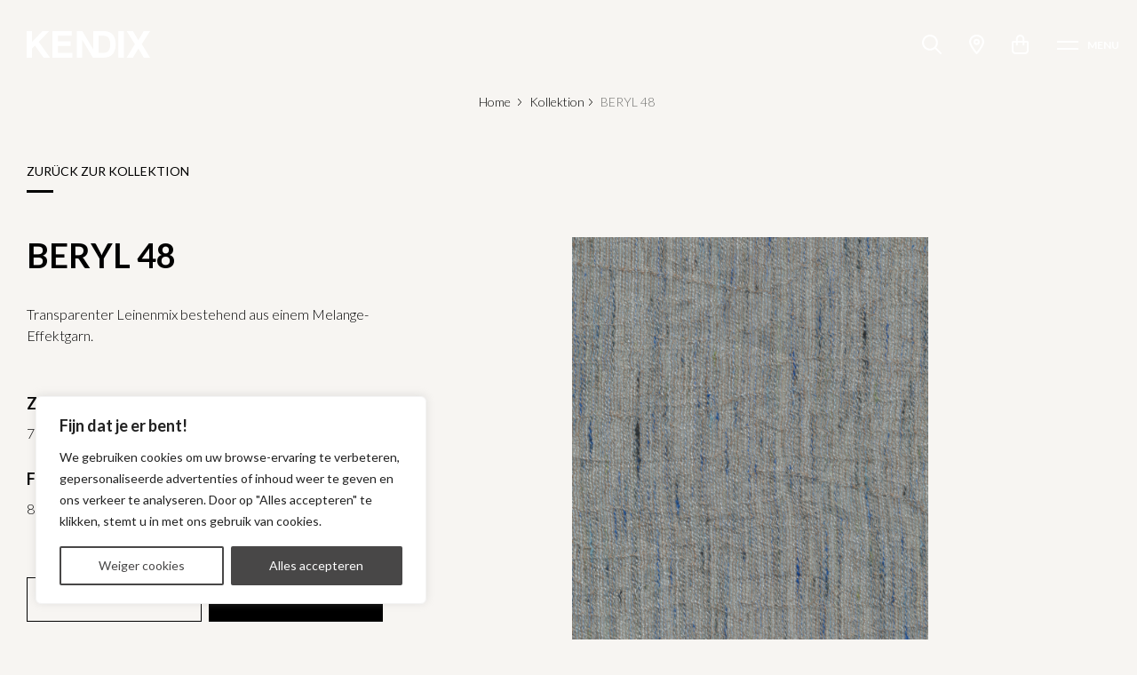

--- FILE ---
content_type: text/html; charset=UTF-8
request_url: https://kendix.nl/de/kollektion/beryl/beryl-48/
body_size: 87715
content:
<!DOCTYPE HTML>
<html>
<head>
	<title>Kendix BERYL 48 - Kendix</title>
	
	<meta charset="UTF-8" />
	<meta name="viewport" content="width=device-width,initial-scale=1.0" />
	
	<link rel="preconnect" href="https://fonts.googleapis.com" />
	<link rel="preconnect" href="https://fonts.gstatic.com" crossorigin />
	<link href="https://fonts.googleapis.com/css2?family=Lato:wght@300;400;700&display=swap" rel="stylesheet" />
	<link href="https://fonts.googleapis.com/css2?family=Playfair+Display:wght@400;500;700;800&display=swap" rel="stylesheet" />
	
	<!-- Google Tag Manager -->
    <script>(function(w,d,s,l,i){w[l]=w[l]||[];w[l].push({'gtm.start':
    new Date().getTime(),event:'gtm.js'});var f=d.getElementsByTagName(s)[0],
    j=d.createElement(s),dl=l!='dataLayer'?'&l='+l:'';j.async=true;j.src=
    'https://www.googletagmanager.com/gtm.js?id='+i+dl;f.parentNode.insertBefore(j,f);
    })(window,document,'script','dataLayer','GTM-N7CP427');
    </script>
    <!-- End Google Tag Manager -->
	
	<meta name='robots' content='index, follow, max-image-preview:large, max-snippet:-1, max-video-preview:-1' />
<link rel="alternate" href="https://kendix.nl/collectie/beryl/beryl-48/" hreflang="nl" />
<link rel="alternate" href="https://kendix.nl/en/collection/beryl/beryl-48/" hreflang="en" />
<link rel="alternate" href="https://kendix.nl/de/kollektion/beryl/beryl-48/" hreflang="de" />

	<!-- This site is optimized with the Yoast SEO plugin v26.7 - https://yoast.com/wordpress/plugins/seo/ -->
	<link rel="canonical" href="https://kendix.nl/de/kollektion/beryl/beryl-48/" />
	<meta property="og:locale" content="de_DE" />
	<meta property="og:locale:alternate" content="nl_NL" />
	<meta property="og:locale:alternate" content="en_GB" />
	<meta property="og:type" content="article" />
	<meta property="og:title" content="BERYL 48 - Kendix" />
	<meta property="og:description" content="Transparenter Leinenmix bestehend aus einem Melange-Effektgarn." />
	<meta property="og:url" content="https://kendix.nl/de/kollektion/beryl/beryl-48/" />
	<meta property="og:site_name" content="Kendix" />
	<meta property="article:modified_time" content="2026-01-20T04:01:04+00:00" />
	<meta name="twitter:card" content="summary_large_image" />
	<script type="application/ld+json" class="yoast-schema-graph">{"@context":"https://schema.org","@graph":[{"@type":"WebPage","@id":"https://kendix.nl/de/kollektion/beryl/beryl-48/","url":"https://kendix.nl/de/kollektion/beryl/beryl-48/","name":"BERYL 48 - Kendix","isPartOf":{"@id":"https://kendix.nl/de/#website"},"datePublished":"2023-07-28T03:02:17+00:00","dateModified":"2026-01-20T04:01:04+00:00","breadcrumb":{"@id":"https://kendix.nl/de/kollektion/beryl/beryl-48/#breadcrumb"},"inLanguage":"de","potentialAction":[{"@type":"ReadAction","target":["https://kendix.nl/de/kollektion/beryl/beryl-48/"]}]},{"@type":"BreadcrumbList","@id":"https://kendix.nl/de/kollektion/beryl/beryl-48/#breadcrumb","itemListElement":[{"@type":"ListItem","position":1,"name":"Home","item":"https://kendix.nl/de/"},{"@type":"ListItem","position":2,"name":"Collectie","item":"https://kendix.nl/de/kollektion/"},{"@type":"ListItem","position":3,"name":"BERYL","item":"https://kendix.nl/de/kollektion/beryl/"},{"@type":"ListItem","position":4,"name":"BERYL 48"}]},{"@type":"WebSite","@id":"https://kendix.nl/de/#website","url":"https://kendix.nl/de/","name":"Kendix","description":"Inspiration for modern living","potentialAction":[{"@type":"SearchAction","target":{"@type":"EntryPoint","urlTemplate":"https://kendix.nl/de/?s={search_term_string}"},"query-input":{"@type":"PropertyValueSpecification","valueRequired":true,"valueName":"search_term_string"}}],"inLanguage":"de"}]}</script>
	<!-- / Yoast SEO plugin. -->


<style id='wp-img-auto-sizes-contain-inline-css' type='text/css'>
img:is([sizes=auto i],[sizes^="auto," i]){contain-intrinsic-size:3000px 1500px}
/*# sourceURL=wp-img-auto-sizes-contain-inline-css */
</style>
<style id='wp-block-library-inline-css' type='text/css'>
:root{--wp-block-synced-color:#7a00df;--wp-block-synced-color--rgb:122,0,223;--wp-bound-block-color:var(--wp-block-synced-color);--wp-editor-canvas-background:#ddd;--wp-admin-theme-color:#007cba;--wp-admin-theme-color--rgb:0,124,186;--wp-admin-theme-color-darker-10:#006ba1;--wp-admin-theme-color-darker-10--rgb:0,107,160.5;--wp-admin-theme-color-darker-20:#005a87;--wp-admin-theme-color-darker-20--rgb:0,90,135;--wp-admin-border-width-focus:2px}@media (min-resolution:192dpi){:root{--wp-admin-border-width-focus:1.5px}}.wp-element-button{cursor:pointer}:root .has-very-light-gray-background-color{background-color:#eee}:root .has-very-dark-gray-background-color{background-color:#313131}:root .has-very-light-gray-color{color:#eee}:root .has-very-dark-gray-color{color:#313131}:root .has-vivid-green-cyan-to-vivid-cyan-blue-gradient-background{background:linear-gradient(135deg,#00d084,#0693e3)}:root .has-purple-crush-gradient-background{background:linear-gradient(135deg,#34e2e4,#4721fb 50%,#ab1dfe)}:root .has-hazy-dawn-gradient-background{background:linear-gradient(135deg,#faaca8,#dad0ec)}:root .has-subdued-olive-gradient-background{background:linear-gradient(135deg,#fafae1,#67a671)}:root .has-atomic-cream-gradient-background{background:linear-gradient(135deg,#fdd79a,#004a59)}:root .has-nightshade-gradient-background{background:linear-gradient(135deg,#330968,#31cdcf)}:root .has-midnight-gradient-background{background:linear-gradient(135deg,#020381,#2874fc)}:root{--wp--preset--font-size--normal:16px;--wp--preset--font-size--huge:42px}.has-regular-font-size{font-size:1em}.has-larger-font-size{font-size:2.625em}.has-normal-font-size{font-size:var(--wp--preset--font-size--normal)}.has-huge-font-size{font-size:var(--wp--preset--font-size--huge)}.has-text-align-center{text-align:center}.has-text-align-left{text-align:left}.has-text-align-right{text-align:right}.has-fit-text{white-space:nowrap!important}#end-resizable-editor-section{display:none}.aligncenter{clear:both}.items-justified-left{justify-content:flex-start}.items-justified-center{justify-content:center}.items-justified-right{justify-content:flex-end}.items-justified-space-between{justify-content:space-between}.screen-reader-text{border:0;clip-path:inset(50%);height:1px;margin:-1px;overflow:hidden;padding:0;position:absolute;width:1px;word-wrap:normal!important}.screen-reader-text:focus{background-color:#ddd;clip-path:none;color:#444;display:block;font-size:1em;height:auto;left:5px;line-height:normal;padding:15px 23px 14px;text-decoration:none;top:5px;width:auto;z-index:100000}html :where(.has-border-color){border-style:solid}html :where([style*=border-top-color]){border-top-style:solid}html :where([style*=border-right-color]){border-right-style:solid}html :where([style*=border-bottom-color]){border-bottom-style:solid}html :where([style*=border-left-color]){border-left-style:solid}html :where([style*=border-width]){border-style:solid}html :where([style*=border-top-width]){border-top-style:solid}html :where([style*=border-right-width]){border-right-style:solid}html :where([style*=border-bottom-width]){border-bottom-style:solid}html :where([style*=border-left-width]){border-left-style:solid}html :where(img[class*=wp-image-]){height:auto;max-width:100%}:where(figure){margin:0 0 1em}html :where(.is-position-sticky){--wp-admin--admin-bar--position-offset:var(--wp-admin--admin-bar--height,0px)}@media screen and (max-width:600px){html :where(.is-position-sticky){--wp-admin--admin-bar--position-offset:0px}}

/*# sourceURL=wp-block-library-inline-css */
</style><style id='global-styles-inline-css' type='text/css'>
:root{--wp--preset--aspect-ratio--square: 1;--wp--preset--aspect-ratio--4-3: 4/3;--wp--preset--aspect-ratio--3-4: 3/4;--wp--preset--aspect-ratio--3-2: 3/2;--wp--preset--aspect-ratio--2-3: 2/3;--wp--preset--aspect-ratio--16-9: 16/9;--wp--preset--aspect-ratio--9-16: 9/16;--wp--preset--color--black: #000000;--wp--preset--color--cyan-bluish-gray: #abb8c3;--wp--preset--color--white: #ffffff;--wp--preset--color--pale-pink: #f78da7;--wp--preset--color--vivid-red: #cf2e2e;--wp--preset--color--luminous-vivid-orange: #ff6900;--wp--preset--color--luminous-vivid-amber: #fcb900;--wp--preset--color--light-green-cyan: #7bdcb5;--wp--preset--color--vivid-green-cyan: #00d084;--wp--preset--color--pale-cyan-blue: #8ed1fc;--wp--preset--color--vivid-cyan-blue: #0693e3;--wp--preset--color--vivid-purple: #9b51e0;--wp--preset--gradient--vivid-cyan-blue-to-vivid-purple: linear-gradient(135deg,rgb(6,147,227) 0%,rgb(155,81,224) 100%);--wp--preset--gradient--light-green-cyan-to-vivid-green-cyan: linear-gradient(135deg,rgb(122,220,180) 0%,rgb(0,208,130) 100%);--wp--preset--gradient--luminous-vivid-amber-to-luminous-vivid-orange: linear-gradient(135deg,rgb(252,185,0) 0%,rgb(255,105,0) 100%);--wp--preset--gradient--luminous-vivid-orange-to-vivid-red: linear-gradient(135deg,rgb(255,105,0) 0%,rgb(207,46,46) 100%);--wp--preset--gradient--very-light-gray-to-cyan-bluish-gray: linear-gradient(135deg,rgb(238,238,238) 0%,rgb(169,184,195) 100%);--wp--preset--gradient--cool-to-warm-spectrum: linear-gradient(135deg,rgb(74,234,220) 0%,rgb(151,120,209) 20%,rgb(207,42,186) 40%,rgb(238,44,130) 60%,rgb(251,105,98) 80%,rgb(254,248,76) 100%);--wp--preset--gradient--blush-light-purple: linear-gradient(135deg,rgb(255,206,236) 0%,rgb(152,150,240) 100%);--wp--preset--gradient--blush-bordeaux: linear-gradient(135deg,rgb(254,205,165) 0%,rgb(254,45,45) 50%,rgb(107,0,62) 100%);--wp--preset--gradient--luminous-dusk: linear-gradient(135deg,rgb(255,203,112) 0%,rgb(199,81,192) 50%,rgb(65,88,208) 100%);--wp--preset--gradient--pale-ocean: linear-gradient(135deg,rgb(255,245,203) 0%,rgb(182,227,212) 50%,rgb(51,167,181) 100%);--wp--preset--gradient--electric-grass: linear-gradient(135deg,rgb(202,248,128) 0%,rgb(113,206,126) 100%);--wp--preset--gradient--midnight: linear-gradient(135deg,rgb(2,3,129) 0%,rgb(40,116,252) 100%);--wp--preset--font-size--small: 13px;--wp--preset--font-size--medium: 20px;--wp--preset--font-size--large: 36px;--wp--preset--font-size--x-large: 42px;--wp--preset--spacing--20: 0.44rem;--wp--preset--spacing--30: 0.67rem;--wp--preset--spacing--40: 1rem;--wp--preset--spacing--50: 1.5rem;--wp--preset--spacing--60: 2.25rem;--wp--preset--spacing--70: 3.38rem;--wp--preset--spacing--80: 5.06rem;--wp--preset--shadow--natural: 6px 6px 9px rgba(0, 0, 0, 0.2);--wp--preset--shadow--deep: 12px 12px 50px rgba(0, 0, 0, 0.4);--wp--preset--shadow--sharp: 6px 6px 0px rgba(0, 0, 0, 0.2);--wp--preset--shadow--outlined: 6px 6px 0px -3px rgb(255, 255, 255), 6px 6px rgb(0, 0, 0);--wp--preset--shadow--crisp: 6px 6px 0px rgb(0, 0, 0);}:where(.is-layout-flex){gap: 0.5em;}:where(.is-layout-grid){gap: 0.5em;}body .is-layout-flex{display: flex;}.is-layout-flex{flex-wrap: wrap;align-items: center;}.is-layout-flex > :is(*, div){margin: 0;}body .is-layout-grid{display: grid;}.is-layout-grid > :is(*, div){margin: 0;}:where(.wp-block-columns.is-layout-flex){gap: 2em;}:where(.wp-block-columns.is-layout-grid){gap: 2em;}:where(.wp-block-post-template.is-layout-flex){gap: 1.25em;}:where(.wp-block-post-template.is-layout-grid){gap: 1.25em;}.has-black-color{color: var(--wp--preset--color--black) !important;}.has-cyan-bluish-gray-color{color: var(--wp--preset--color--cyan-bluish-gray) !important;}.has-white-color{color: var(--wp--preset--color--white) !important;}.has-pale-pink-color{color: var(--wp--preset--color--pale-pink) !important;}.has-vivid-red-color{color: var(--wp--preset--color--vivid-red) !important;}.has-luminous-vivid-orange-color{color: var(--wp--preset--color--luminous-vivid-orange) !important;}.has-luminous-vivid-amber-color{color: var(--wp--preset--color--luminous-vivid-amber) !important;}.has-light-green-cyan-color{color: var(--wp--preset--color--light-green-cyan) !important;}.has-vivid-green-cyan-color{color: var(--wp--preset--color--vivid-green-cyan) !important;}.has-pale-cyan-blue-color{color: var(--wp--preset--color--pale-cyan-blue) !important;}.has-vivid-cyan-blue-color{color: var(--wp--preset--color--vivid-cyan-blue) !important;}.has-vivid-purple-color{color: var(--wp--preset--color--vivid-purple) !important;}.has-black-background-color{background-color: var(--wp--preset--color--black) !important;}.has-cyan-bluish-gray-background-color{background-color: var(--wp--preset--color--cyan-bluish-gray) !important;}.has-white-background-color{background-color: var(--wp--preset--color--white) !important;}.has-pale-pink-background-color{background-color: var(--wp--preset--color--pale-pink) !important;}.has-vivid-red-background-color{background-color: var(--wp--preset--color--vivid-red) !important;}.has-luminous-vivid-orange-background-color{background-color: var(--wp--preset--color--luminous-vivid-orange) !important;}.has-luminous-vivid-amber-background-color{background-color: var(--wp--preset--color--luminous-vivid-amber) !important;}.has-light-green-cyan-background-color{background-color: var(--wp--preset--color--light-green-cyan) !important;}.has-vivid-green-cyan-background-color{background-color: var(--wp--preset--color--vivid-green-cyan) !important;}.has-pale-cyan-blue-background-color{background-color: var(--wp--preset--color--pale-cyan-blue) !important;}.has-vivid-cyan-blue-background-color{background-color: var(--wp--preset--color--vivid-cyan-blue) !important;}.has-vivid-purple-background-color{background-color: var(--wp--preset--color--vivid-purple) !important;}.has-black-border-color{border-color: var(--wp--preset--color--black) !important;}.has-cyan-bluish-gray-border-color{border-color: var(--wp--preset--color--cyan-bluish-gray) !important;}.has-white-border-color{border-color: var(--wp--preset--color--white) !important;}.has-pale-pink-border-color{border-color: var(--wp--preset--color--pale-pink) !important;}.has-vivid-red-border-color{border-color: var(--wp--preset--color--vivid-red) !important;}.has-luminous-vivid-orange-border-color{border-color: var(--wp--preset--color--luminous-vivid-orange) !important;}.has-luminous-vivid-amber-border-color{border-color: var(--wp--preset--color--luminous-vivid-amber) !important;}.has-light-green-cyan-border-color{border-color: var(--wp--preset--color--light-green-cyan) !important;}.has-vivid-green-cyan-border-color{border-color: var(--wp--preset--color--vivid-green-cyan) !important;}.has-pale-cyan-blue-border-color{border-color: var(--wp--preset--color--pale-cyan-blue) !important;}.has-vivid-cyan-blue-border-color{border-color: var(--wp--preset--color--vivid-cyan-blue) !important;}.has-vivid-purple-border-color{border-color: var(--wp--preset--color--vivid-purple) !important;}.has-vivid-cyan-blue-to-vivid-purple-gradient-background{background: var(--wp--preset--gradient--vivid-cyan-blue-to-vivid-purple) !important;}.has-light-green-cyan-to-vivid-green-cyan-gradient-background{background: var(--wp--preset--gradient--light-green-cyan-to-vivid-green-cyan) !important;}.has-luminous-vivid-amber-to-luminous-vivid-orange-gradient-background{background: var(--wp--preset--gradient--luminous-vivid-amber-to-luminous-vivid-orange) !important;}.has-luminous-vivid-orange-to-vivid-red-gradient-background{background: var(--wp--preset--gradient--luminous-vivid-orange-to-vivid-red) !important;}.has-very-light-gray-to-cyan-bluish-gray-gradient-background{background: var(--wp--preset--gradient--very-light-gray-to-cyan-bluish-gray) !important;}.has-cool-to-warm-spectrum-gradient-background{background: var(--wp--preset--gradient--cool-to-warm-spectrum) !important;}.has-blush-light-purple-gradient-background{background: var(--wp--preset--gradient--blush-light-purple) !important;}.has-blush-bordeaux-gradient-background{background: var(--wp--preset--gradient--blush-bordeaux) !important;}.has-luminous-dusk-gradient-background{background: var(--wp--preset--gradient--luminous-dusk) !important;}.has-pale-ocean-gradient-background{background: var(--wp--preset--gradient--pale-ocean) !important;}.has-electric-grass-gradient-background{background: var(--wp--preset--gradient--electric-grass) !important;}.has-midnight-gradient-background{background: var(--wp--preset--gradient--midnight) !important;}.has-small-font-size{font-size: var(--wp--preset--font-size--small) !important;}.has-medium-font-size{font-size: var(--wp--preset--font-size--medium) !important;}.has-large-font-size{font-size: var(--wp--preset--font-size--large) !important;}.has-x-large-font-size{font-size: var(--wp--preset--font-size--x-large) !important;}
/*# sourceURL=global-styles-inline-css */
</style>

<style id='classic-theme-styles-inline-css' type='text/css'>
/*! This file is auto-generated */
.wp-block-button__link{color:#fff;background-color:#32373c;border-radius:9999px;box-shadow:none;text-decoration:none;padding:calc(.667em + 2px) calc(1.333em + 2px);font-size:1.125em}.wp-block-file__button{background:#32373c;color:#fff;text-decoration:none}
/*# sourceURL=/wp-includes/css/classic-themes.min.css */
</style>
<link rel='stylesheet' id='wpsl-styles-css' href='https://kendix.nl/wp-content/plugins/wp-store-locator/css/styles.min.css?ver=2.2.261' type='text/css' media='all' />
<link rel='stylesheet' id='chota-css' href='https://kendix.nl/wp-content/themes/kendix/css/chota.css?ver=d3035d89deb04944735909a0b8880827' type='text/css' media='all' />
<link rel='stylesheet' id='stylesheet-css' href='https://kendix.nl/wp-content/themes/kendix/style.css?ver=d3035d89deb04944735909a0b8880827' type='text/css' media='all' />
<link rel='stylesheet' id='flickity-css' href='https://cdnjs.cloudflare.com/ajax/libs/flickity/2.3.0/flickity.min.css?ver=d3035d89deb04944735909a0b8880827' type='text/css' media='all' />
<link rel='stylesheet' id='flickity-fade-css' href='https://unpkg.com/flickity-fade@1/flickity-fade.css?ver=d3035d89deb04944735909a0b8880827' type='text/css' media='all' />
<link rel='stylesheet' id='fancybox-css' href='https://cdnjs.cloudflare.com/ajax/libs/fancybox/3.5.7/jquery.fancybox.min.css?ver=d3035d89deb04944735909a0b8880827' type='text/css' media='all' />
<link rel='stylesheet' id='jquery-ui.structure-style-css' href='https://kendix.nl/wp-content/themes/kendix/css/post-type-collectie.css?ver=d3035d89deb04944735909a0b8880827' type='text/css' media='all' />
<script type="text/javascript" id="cookie-law-info-js-extra">
/* <![CDATA[ */
var _ckyConfig = {"_ipData":[],"_assetsURL":"https://kendix.nl/wp-content/plugins/cookie-law-info/lite/frontend/images/","_publicURL":"https://kendix.nl","_expiry":"365","_categories":[{"name":"Necessary","slug":"necessary","isNecessary":true,"ccpaDoNotSell":true,"cookies":[],"active":true,"defaultConsent":{"gdpr":true,"ccpa":true}},{"name":"Functional","slug":"functional","isNecessary":false,"ccpaDoNotSell":true,"cookies":[],"active":true,"defaultConsent":{"gdpr":false,"ccpa":false}},{"name":"Analytics","slug":"analytics","isNecessary":false,"ccpaDoNotSell":true,"cookies":[],"active":true,"defaultConsent":{"gdpr":false,"ccpa":false}},{"name":"Performance","slug":"performance","isNecessary":false,"ccpaDoNotSell":true,"cookies":[],"active":true,"defaultConsent":{"gdpr":false,"ccpa":false}},{"name":"Advertisement","slug":"advertisement","isNecessary":false,"ccpaDoNotSell":true,"cookies":[],"active":true,"defaultConsent":{"gdpr":false,"ccpa":false}}],"_activeLaw":"gdpr","_rootDomain":"","_block":"1","_showBanner":"1","_bannerConfig":{"settings":{"type":"box","preferenceCenterType":"popup","position":"bottom-left","applicableLaw":"gdpr"},"behaviours":{"reloadBannerOnAccept":false,"loadAnalyticsByDefault":false,"animations":{"onLoad":"animate","onHide":"sticky"}},"config":{"revisitConsent":{"status":false,"tag":"revisit-consent","position":"bottom-left","meta":{"url":"#"},"styles":{"background-color":"#0056A7"},"elements":{"title":{"type":"text","tag":"revisit-consent-title","status":true,"styles":{"color":"#0056a7"}}}},"preferenceCenter":{"toggle":{"status":true,"tag":"detail-category-toggle","type":"toggle","states":{"active":{"styles":{"background-color":"#1863DC"}},"inactive":{"styles":{"background-color":"#D0D5D2"}}}}},"categoryPreview":{"status":false,"toggle":{"status":true,"tag":"detail-category-preview-toggle","type":"toggle","states":{"active":{"styles":{"background-color":"#1863DC"}},"inactive":{"styles":{"background-color":"#D0D5D2"}}}}},"videoPlaceholder":{"status":true,"styles":{"background-color":"#000000","border-color":"#000000","color":"#ffffff"}},"readMore":{"status":false,"tag":"readmore-button","type":"link","meta":{"noFollow":true,"newTab":true},"styles":{"color":"#000000","background-color":"transparent","border-color":"transparent"}},"showMore":{"status":true,"tag":"show-desc-button","type":"button","styles":{"color":"#1863DC"}},"showLess":{"status":true,"tag":"hide-desc-button","type":"button","styles":{"color":"#1863DC"}},"alwaysActive":{"status":true,"tag":"always-active","styles":{"color":"#008000"}},"manualLinks":{"status":true,"tag":"manual-links","type":"link","styles":{"color":"#1863DC"}},"auditTable":{"status":true},"optOption":{"status":true,"toggle":{"status":true,"tag":"optout-option-toggle","type":"toggle","states":{"active":{"styles":{"background-color":"#1863dc"}},"inactive":{"styles":{"background-color":"#FFFFFF"}}}}}}},"_version":"3.3.9.1","_logConsent":"1","_tags":[{"tag":"accept-button","styles":{"color":"#FFFFFF","background-color":"#484747","border-color":"#484747"}},{"tag":"reject-button","styles":{"color":"#484747","background-color":"transparent","border-color":"#484747"}},{"tag":"settings-button","styles":{"color":"#484747","background-color":"transparent","border-color":"#484747"}},{"tag":"readmore-button","styles":{"color":"#000000","background-color":"transparent","border-color":"transparent"}},{"tag":"donotsell-button","styles":{"color":"#1863DC","background-color":"transparent","border-color":"transparent"}},{"tag":"show-desc-button","styles":{"color":"#1863DC"}},{"tag":"hide-desc-button","styles":{"color":"#1863DC"}},{"tag":"cky-always-active","styles":[]},{"tag":"cky-link","styles":[]},{"tag":"accept-button","styles":{"color":"#FFFFFF","background-color":"#484747","border-color":"#484747"}},{"tag":"revisit-consent","styles":{"background-color":"#0056A7"}}],"_shortCodes":[{"key":"cky_readmore","content":"\u003Ca href=\"#\" class=\"cky-policy\" aria-label=\"Cookie Policy\" target=\"_blank\" rel=\"noopener\" data-cky-tag=\"readmore-button\"\u003ECookie Policy\u003C/a\u003E","tag":"readmore-button","status":false,"attributes":{"rel":"nofollow","target":"_blank"}},{"key":"cky_show_desc","content":"\u003Cbutton class=\"cky-show-desc-btn\" data-cky-tag=\"show-desc-button\" aria-label=\"Show more\"\u003EShow more\u003C/button\u003E","tag":"show-desc-button","status":true,"attributes":[]},{"key":"cky_hide_desc","content":"\u003Cbutton class=\"cky-show-desc-btn\" data-cky-tag=\"hide-desc-button\" aria-label=\"Show less\"\u003EShow less\u003C/button\u003E","tag":"hide-desc-button","status":true,"attributes":[]},{"key":"cky_optout_show_desc","content":"[cky_optout_show_desc]","tag":"optout-show-desc-button","status":true,"attributes":[]},{"key":"cky_optout_hide_desc","content":"[cky_optout_hide_desc]","tag":"optout-hide-desc-button","status":true,"attributes":[]},{"key":"cky_category_toggle_label","content":"[cky_{{status}}_category_label] [cky_preference_{{category_slug}}_title]","tag":"","status":true,"attributes":[]},{"key":"cky_enable_category_label","content":"Enable","tag":"","status":true,"attributes":[]},{"key":"cky_disable_category_label","content":"Disable","tag":"","status":true,"attributes":[]},{"key":"cky_video_placeholder","content":"\u003Cdiv class=\"video-placeholder-normal\" data-cky-tag=\"video-placeholder\" id=\"[UNIQUEID]\"\u003E\u003Cp class=\"video-placeholder-text-normal\" data-cky-tag=\"placeholder-title\"\u003EPlease accept cookies to access this content\u003C/p\u003E\u003C/div\u003E","tag":"","status":true,"attributes":[]},{"key":"cky_enable_optout_label","content":"Enable","tag":"","status":true,"attributes":[]},{"key":"cky_disable_optout_label","content":"Disable","tag":"","status":true,"attributes":[]},{"key":"cky_optout_toggle_label","content":"[cky_{{status}}_optout_label] [cky_optout_option_title]","tag":"","status":true,"attributes":[]},{"key":"cky_optout_option_title","content":"Do Not Sell or Share My Personal Information","tag":"","status":true,"attributes":[]},{"key":"cky_optout_close_label","content":"Close","tag":"","status":true,"attributes":[]},{"key":"cky_preference_close_label","content":"Close","tag":"","status":true,"attributes":[]}],"_rtl":"","_language":"en","_providersToBlock":[]};
var _ckyStyles = {"css":".cky-overlay{background: #000000; opacity: 0.4; position: fixed; top: 0; left: 0; width: 100%; height: 100%; z-index: 99999999;}.cky-hide{display: none;}.cky-btn-revisit-wrapper{display: flex; align-items: center; justify-content: center; background: #0056a7; width: 45px; height: 45px; border-radius: 50%; position: fixed; z-index: 999999; cursor: pointer;}.cky-revisit-bottom-left{bottom: 15px; left: 15px;}.cky-revisit-bottom-right{bottom: 15px; right: 15px;}.cky-btn-revisit-wrapper .cky-btn-revisit{display: flex; align-items: center; justify-content: center; background: none; border: none; cursor: pointer; position: relative; margin: 0; padding: 0;}.cky-btn-revisit-wrapper .cky-btn-revisit img{max-width: fit-content; margin: 0; height: 30px; width: 30px;}.cky-revisit-bottom-left:hover::before{content: attr(data-tooltip); position: absolute; background: #4e4b66; color: #ffffff; left: calc(100% + 7px); font-size: 12px; line-height: 16px; width: max-content; padding: 4px 8px; border-radius: 4px;}.cky-revisit-bottom-left:hover::after{position: absolute; content: \"\"; border: 5px solid transparent; left: calc(100% + 2px); border-left-width: 0; border-right-color: #4e4b66;}.cky-revisit-bottom-right:hover::before{content: attr(data-tooltip); position: absolute; background: #4e4b66; color: #ffffff; right: calc(100% + 7px); font-size: 12px; line-height: 16px; width: max-content; padding: 4px 8px; border-radius: 4px;}.cky-revisit-bottom-right:hover::after{position: absolute; content: \"\"; border: 5px solid transparent; right: calc(100% + 2px); border-right-width: 0; border-left-color: #4e4b66;}.cky-revisit-hide{display: none;}.cky-consent-container{position: fixed; width: 440px; box-sizing: border-box; z-index: 9999999; border-radius: 6px;}.cky-consent-container .cky-consent-bar{background: #ffffff; border: 1px solid; padding: 20px 26px; box-shadow: 0 -1px 10px 0 #acabab4d; border-radius: 6px;}.cky-box-bottom-left{bottom: 40px; left: 40px;}.cky-box-bottom-right{bottom: 40px; right: 40px;}.cky-box-top-left{top: 40px; left: 40px;}.cky-box-top-right{top: 40px; right: 40px;}.cky-custom-brand-logo-wrapper .cky-custom-brand-logo{width: 100px; height: auto; margin: 0 0 12px 0;}.cky-notice .cky-title{color: #212121; font-weight: 700; font-size: 18px; line-height: 24px; margin: 0 0 12px 0;}.cky-notice-des *,.cky-preference-content-wrapper *,.cky-accordion-header-des *,.cky-gpc-wrapper .cky-gpc-desc *{font-size: 14px;}.cky-notice-des{color: #212121; font-size: 14px; line-height: 24px; font-weight: 400;}.cky-notice-des img{height: 25px; width: 25px;}.cky-consent-bar .cky-notice-des p,.cky-gpc-wrapper .cky-gpc-desc p,.cky-preference-body-wrapper .cky-preference-content-wrapper p,.cky-accordion-header-wrapper .cky-accordion-header-des p,.cky-cookie-des-table li div:last-child p{color: inherit; margin-top: 0; overflow-wrap: break-word;}.cky-notice-des P:last-child,.cky-preference-content-wrapper p:last-child,.cky-cookie-des-table li div:last-child p:last-child,.cky-gpc-wrapper .cky-gpc-desc p:last-child{margin-bottom: 0;}.cky-notice-des a.cky-policy,.cky-notice-des button.cky-policy{font-size: 14px; color: #1863dc; white-space: nowrap; cursor: pointer; background: transparent; border: 1px solid; text-decoration: underline;}.cky-notice-des button.cky-policy{padding: 0;}.cky-notice-des a.cky-policy:focus-visible,.cky-notice-des button.cky-policy:focus-visible,.cky-preference-content-wrapper .cky-show-desc-btn:focus-visible,.cky-accordion-header .cky-accordion-btn:focus-visible,.cky-preference-header .cky-btn-close:focus-visible,.cky-switch input[type=\"checkbox\"]:focus-visible,.cky-footer-wrapper a:focus-visible,.cky-btn:focus-visible{outline: 2px solid #1863dc; outline-offset: 2px;}.cky-btn:focus:not(:focus-visible),.cky-accordion-header .cky-accordion-btn:focus:not(:focus-visible),.cky-preference-content-wrapper .cky-show-desc-btn:focus:not(:focus-visible),.cky-btn-revisit-wrapper .cky-btn-revisit:focus:not(:focus-visible),.cky-preference-header .cky-btn-close:focus:not(:focus-visible),.cky-consent-bar .cky-banner-btn-close:focus:not(:focus-visible){outline: 0;}button.cky-show-desc-btn:not(:hover):not(:active){color: #1863dc; background: transparent;}button.cky-accordion-btn:not(:hover):not(:active),button.cky-banner-btn-close:not(:hover):not(:active),button.cky-btn-revisit:not(:hover):not(:active),button.cky-btn-close:not(:hover):not(:active){background: transparent;}.cky-consent-bar button:hover,.cky-modal.cky-modal-open button:hover,.cky-consent-bar button:focus,.cky-modal.cky-modal-open button:focus{text-decoration: none;}.cky-notice-btn-wrapper{display: flex; justify-content: flex-start; align-items: center; flex-wrap: wrap; margin-top: 16px;}.cky-notice-btn-wrapper .cky-btn{text-shadow: none; box-shadow: none;}.cky-btn{flex: auto; max-width: 100%; font-size: 14px; font-family: inherit; line-height: 24px; padding: 8px; font-weight: 500; margin: 0 8px 0 0; border-radius: 2px; cursor: pointer; text-align: center; text-transform: none; min-height: 0;}.cky-btn:hover{opacity: 0.8;}.cky-btn-customize{color: #1863dc; background: transparent; border: 2px solid #1863dc;}.cky-btn-reject{color: #1863dc; background: transparent; border: 2px solid #1863dc;}.cky-btn-accept{background: #1863dc; color: #ffffff; border: 2px solid #1863dc;}.cky-btn:last-child{margin-right: 0;}@media (max-width: 576px){.cky-box-bottom-left{bottom: 0; left: 0;}.cky-box-bottom-right{bottom: 0; right: 0;}.cky-box-top-left{top: 0; left: 0;}.cky-box-top-right{top: 0; right: 0;}}@media (max-width: 440px){.cky-box-bottom-left, .cky-box-bottom-right, .cky-box-top-left, .cky-box-top-right{width: 100%; max-width: 100%;}.cky-consent-container .cky-consent-bar{padding: 20px 0;}.cky-custom-brand-logo-wrapper, .cky-notice .cky-title, .cky-notice-des, .cky-notice-btn-wrapper{padding: 0 24px;}.cky-notice-des{max-height: 40vh; overflow-y: scroll;}.cky-notice-btn-wrapper{flex-direction: column; margin-top: 0;}.cky-btn{width: 100%; margin: 10px 0 0 0;}.cky-notice-btn-wrapper .cky-btn-customize{order: 2;}.cky-notice-btn-wrapper .cky-btn-reject{order: 3;}.cky-notice-btn-wrapper .cky-btn-accept{order: 1; margin-top: 16px;}}@media (max-width: 352px){.cky-notice .cky-title{font-size: 16px;}.cky-notice-des *{font-size: 12px;}.cky-notice-des, .cky-btn{font-size: 12px;}}.cky-modal.cky-modal-open{display: flex; visibility: visible; -webkit-transform: translate(-50%, -50%); -moz-transform: translate(-50%, -50%); -ms-transform: translate(-50%, -50%); -o-transform: translate(-50%, -50%); transform: translate(-50%, -50%); top: 50%; left: 50%; transition: all 1s ease;}.cky-modal{box-shadow: 0 32px 68px rgba(0, 0, 0, 0.3); margin: 0 auto; position: fixed; max-width: 100%; background: #ffffff; top: 50%; box-sizing: border-box; border-radius: 6px; z-index: 999999999; color: #212121; -webkit-transform: translate(-50%, 100%); -moz-transform: translate(-50%, 100%); -ms-transform: translate(-50%, 100%); -o-transform: translate(-50%, 100%); transform: translate(-50%, 100%); visibility: hidden; transition: all 0s ease;}.cky-preference-center{max-height: 79vh; overflow: hidden; width: 845px; overflow: hidden; flex: 1 1 0; display: flex; flex-direction: column; border-radius: 6px;}.cky-preference-header{display: flex; align-items: center; justify-content: space-between; padding: 22px 24px; border-bottom: 1px solid;}.cky-preference-header .cky-preference-title{font-size: 18px; font-weight: 700; line-height: 24px;}.cky-preference-header .cky-btn-close{margin: 0; cursor: pointer; vertical-align: middle; padding: 0; background: none; border: none; width: auto; height: auto; min-height: 0; line-height: 0; text-shadow: none; box-shadow: none;}.cky-preference-header .cky-btn-close img{margin: 0; height: 10px; width: 10px;}.cky-preference-body-wrapper{padding: 0 24px; flex: 1; overflow: auto; box-sizing: border-box;}.cky-preference-content-wrapper,.cky-gpc-wrapper .cky-gpc-desc{font-size: 14px; line-height: 24px; font-weight: 400; padding: 12px 0;}.cky-preference-content-wrapper{border-bottom: 1px solid;}.cky-preference-content-wrapper img{height: 25px; width: 25px;}.cky-preference-content-wrapper .cky-show-desc-btn{font-size: 14px; font-family: inherit; color: #1863dc; text-decoration: none; line-height: 24px; padding: 0; margin: 0; white-space: nowrap; cursor: pointer; background: transparent; border-color: transparent; text-transform: none; min-height: 0; text-shadow: none; box-shadow: none;}.cky-accordion-wrapper{margin-bottom: 10px;}.cky-accordion{border-bottom: 1px solid;}.cky-accordion:last-child{border-bottom: none;}.cky-accordion .cky-accordion-item{display: flex; margin-top: 10px;}.cky-accordion .cky-accordion-body{display: none;}.cky-accordion.cky-accordion-active .cky-accordion-body{display: block; padding: 0 22px; margin-bottom: 16px;}.cky-accordion-header-wrapper{cursor: pointer; width: 100%;}.cky-accordion-item .cky-accordion-header{display: flex; justify-content: space-between; align-items: center;}.cky-accordion-header .cky-accordion-btn{font-size: 16px; font-family: inherit; color: #212121; line-height: 24px; background: none; border: none; font-weight: 700; padding: 0; margin: 0; cursor: pointer; text-transform: none; min-height: 0; text-shadow: none; box-shadow: none;}.cky-accordion-header .cky-always-active{color: #008000; font-weight: 600; line-height: 24px; font-size: 14px;}.cky-accordion-header-des{font-size: 14px; line-height: 24px; margin: 10px 0 16px 0;}.cky-accordion-chevron{margin-right: 22px; position: relative; cursor: pointer;}.cky-accordion-chevron-hide{display: none;}.cky-accordion .cky-accordion-chevron i::before{content: \"\"; position: absolute; border-right: 1.4px solid; border-bottom: 1.4px solid; border-color: inherit; height: 6px; width: 6px; -webkit-transform: rotate(-45deg); -moz-transform: rotate(-45deg); -ms-transform: rotate(-45deg); -o-transform: rotate(-45deg); transform: rotate(-45deg); transition: all 0.2s ease-in-out; top: 8px;}.cky-accordion.cky-accordion-active .cky-accordion-chevron i::before{-webkit-transform: rotate(45deg); -moz-transform: rotate(45deg); -ms-transform: rotate(45deg); -o-transform: rotate(45deg); transform: rotate(45deg);}.cky-audit-table{background: #f4f4f4; border-radius: 6px;}.cky-audit-table .cky-empty-cookies-text{color: inherit; font-size: 12px; line-height: 24px; margin: 0; padding: 10px;}.cky-audit-table .cky-cookie-des-table{font-size: 12px; line-height: 24px; font-weight: normal; padding: 15px 10px; border-bottom: 1px solid; border-bottom-color: inherit; margin: 0;}.cky-audit-table .cky-cookie-des-table:last-child{border-bottom: none;}.cky-audit-table .cky-cookie-des-table li{list-style-type: none; display: flex; padding: 3px 0;}.cky-audit-table .cky-cookie-des-table li:first-child{padding-top: 0;}.cky-cookie-des-table li div:first-child{width: 100px; font-weight: 600; word-break: break-word; word-wrap: break-word;}.cky-cookie-des-table li div:last-child{flex: 1; word-break: break-word; word-wrap: break-word; margin-left: 8px;}.cky-footer-shadow{display: block; width: 100%; height: 40px; background: linear-gradient(180deg, rgba(255, 255, 255, 0) 0%, #ffffff 100%); position: absolute; bottom: calc(100% - 1px);}.cky-footer-wrapper{position: relative;}.cky-prefrence-btn-wrapper{display: flex; flex-wrap: wrap; align-items: center; justify-content: center; padding: 22px 24px; border-top: 1px solid;}.cky-prefrence-btn-wrapper .cky-btn{flex: auto; max-width: 100%; text-shadow: none; box-shadow: none;}.cky-btn-preferences{color: #1863dc; background: transparent; border: 2px solid #1863dc;}.cky-preference-header,.cky-preference-body-wrapper,.cky-preference-content-wrapper,.cky-accordion-wrapper,.cky-accordion,.cky-accordion-wrapper,.cky-footer-wrapper,.cky-prefrence-btn-wrapper{border-color: inherit;}@media (max-width: 845px){.cky-modal{max-width: calc(100% - 16px);}}@media (max-width: 576px){.cky-modal{max-width: 100%;}.cky-preference-center{max-height: 100vh;}.cky-prefrence-btn-wrapper{flex-direction: column;}.cky-accordion.cky-accordion-active .cky-accordion-body{padding-right: 0;}.cky-prefrence-btn-wrapper .cky-btn{width: 100%; margin: 10px 0 0 0;}.cky-prefrence-btn-wrapper .cky-btn-reject{order: 3;}.cky-prefrence-btn-wrapper .cky-btn-accept{order: 1; margin-top: 0;}.cky-prefrence-btn-wrapper .cky-btn-preferences{order: 2;}}@media (max-width: 425px){.cky-accordion-chevron{margin-right: 15px;}.cky-notice-btn-wrapper{margin-top: 0;}.cky-accordion.cky-accordion-active .cky-accordion-body{padding: 0 15px;}}@media (max-width: 352px){.cky-preference-header .cky-preference-title{font-size: 16px;}.cky-preference-header{padding: 16px 24px;}.cky-preference-content-wrapper *, .cky-accordion-header-des *{font-size: 12px;}.cky-preference-content-wrapper, .cky-preference-content-wrapper .cky-show-more, .cky-accordion-header .cky-always-active, .cky-accordion-header-des, .cky-preference-content-wrapper .cky-show-desc-btn, .cky-notice-des a.cky-policy{font-size: 12px;}.cky-accordion-header .cky-accordion-btn{font-size: 14px;}}.cky-switch{display: flex;}.cky-switch input[type=\"checkbox\"]{position: relative; width: 44px; height: 24px; margin: 0; background: #d0d5d2; -webkit-appearance: none; border-radius: 50px; cursor: pointer; outline: 0; border: none; top: 0;}.cky-switch input[type=\"checkbox\"]:checked{background: #1863dc;}.cky-switch input[type=\"checkbox\"]:before{position: absolute; content: \"\"; height: 20px; width: 20px; left: 2px; bottom: 2px; border-radius: 50%; background-color: white; -webkit-transition: 0.4s; transition: 0.4s; margin: 0;}.cky-switch input[type=\"checkbox\"]:after{display: none;}.cky-switch input[type=\"checkbox\"]:checked:before{-webkit-transform: translateX(20px); -ms-transform: translateX(20px); transform: translateX(20px);}@media (max-width: 425px){.cky-switch input[type=\"checkbox\"]{width: 38px; height: 21px;}.cky-switch input[type=\"checkbox\"]:before{height: 17px; width: 17px;}.cky-switch input[type=\"checkbox\"]:checked:before{-webkit-transform: translateX(17px); -ms-transform: translateX(17px); transform: translateX(17px);}}.cky-consent-bar .cky-banner-btn-close{position: absolute; right: 9px; top: 5px; background: none; border: none; cursor: pointer; padding: 0; margin: 0; min-height: 0; line-height: 0; height: auto; width: auto; text-shadow: none; box-shadow: none;}.cky-consent-bar .cky-banner-btn-close img{height: 9px; width: 9px; margin: 0;}.cky-notice-group{font-size: 14px; line-height: 24px; font-weight: 400; color: #212121;}.cky-notice-btn-wrapper .cky-btn-do-not-sell{font-size: 14px; line-height: 24px; padding: 6px 0; margin: 0; font-weight: 500; background: none; border-radius: 2px; border: none; cursor: pointer; text-align: left; color: #1863dc; background: transparent; border-color: transparent; box-shadow: none; text-shadow: none;}.cky-consent-bar .cky-banner-btn-close:focus-visible,.cky-notice-btn-wrapper .cky-btn-do-not-sell:focus-visible,.cky-opt-out-btn-wrapper .cky-btn:focus-visible,.cky-opt-out-checkbox-wrapper input[type=\"checkbox\"].cky-opt-out-checkbox:focus-visible{outline: 2px solid #1863dc; outline-offset: 2px;}@media (max-width: 440px){.cky-consent-container{width: 100%;}}@media (max-width: 352px){.cky-notice-des a.cky-policy, .cky-notice-btn-wrapper .cky-btn-do-not-sell{font-size: 12px;}}.cky-opt-out-wrapper{padding: 12px 0;}.cky-opt-out-wrapper .cky-opt-out-checkbox-wrapper{display: flex; align-items: center;}.cky-opt-out-checkbox-wrapper .cky-opt-out-checkbox-label{font-size: 16px; font-weight: 700; line-height: 24px; margin: 0 0 0 12px; cursor: pointer;}.cky-opt-out-checkbox-wrapper input[type=\"checkbox\"].cky-opt-out-checkbox{background-color: #ffffff; border: 1px solid black; width: 20px; height: 18.5px; margin: 0; -webkit-appearance: none; position: relative; display: flex; align-items: center; justify-content: center; border-radius: 2px; cursor: pointer;}.cky-opt-out-checkbox-wrapper input[type=\"checkbox\"].cky-opt-out-checkbox:checked{background-color: #1863dc; border: none;}.cky-opt-out-checkbox-wrapper input[type=\"checkbox\"].cky-opt-out-checkbox:checked::after{left: 6px; bottom: 4px; width: 7px; height: 13px; border: solid #ffffff; border-width: 0 3px 3px 0; border-radius: 2px; -webkit-transform: rotate(45deg); -ms-transform: rotate(45deg); transform: rotate(45deg); content: \"\"; position: absolute; box-sizing: border-box;}.cky-opt-out-checkbox-wrapper.cky-disabled .cky-opt-out-checkbox-label,.cky-opt-out-checkbox-wrapper.cky-disabled input[type=\"checkbox\"].cky-opt-out-checkbox{cursor: no-drop;}.cky-gpc-wrapper{margin: 0 0 0 32px;}.cky-footer-wrapper .cky-opt-out-btn-wrapper{display: flex; flex-wrap: wrap; align-items: center; justify-content: center; padding: 22px 24px;}.cky-opt-out-btn-wrapper .cky-btn{flex: auto; max-width: 100%; text-shadow: none; box-shadow: none;}.cky-opt-out-btn-wrapper .cky-btn-cancel{border: 1px solid #dedfe0; background: transparent; color: #858585;}.cky-opt-out-btn-wrapper .cky-btn-confirm{background: #1863dc; color: #ffffff; border: 1px solid #1863dc;}@media (max-width: 352px){.cky-opt-out-checkbox-wrapper .cky-opt-out-checkbox-label{font-size: 14px;}.cky-gpc-wrapper .cky-gpc-desc, .cky-gpc-wrapper .cky-gpc-desc *{font-size: 12px;}.cky-opt-out-checkbox-wrapper input[type=\"checkbox\"].cky-opt-out-checkbox{width: 16px; height: 16px;}.cky-opt-out-checkbox-wrapper input[type=\"checkbox\"].cky-opt-out-checkbox:checked::after{left: 5px; bottom: 4px; width: 3px; height: 9px;}.cky-gpc-wrapper{margin: 0 0 0 28px;}}.video-placeholder-youtube{background-size: 100% 100%; background-position: center; background-repeat: no-repeat; background-color: #b2b0b059; position: relative; display: flex; align-items: center; justify-content: center; max-width: 100%;}.video-placeholder-text-youtube{text-align: center; align-items: center; padding: 10px 16px; background-color: #000000cc; color: #ffffff; border: 1px solid; border-radius: 2px; cursor: pointer;}.video-placeholder-normal{background-image: url(\"/wp-content/plugins/cookie-law-info/lite/frontend/images/placeholder.svg\"); background-size: 80px; background-position: center; background-repeat: no-repeat; background-color: #b2b0b059; position: relative; display: flex; align-items: flex-end; justify-content: center; max-width: 100%;}.video-placeholder-text-normal{align-items: center; padding: 10px 16px; text-align: center; border: 1px solid; border-radius: 2px; cursor: pointer;}.cky-rtl{direction: rtl; text-align: right;}.cky-rtl .cky-banner-btn-close{left: 9px; right: auto;}.cky-rtl .cky-notice-btn-wrapper .cky-btn:last-child{margin-right: 8px;}.cky-rtl .cky-notice-btn-wrapper .cky-btn:first-child{margin-right: 0;}.cky-rtl .cky-notice-btn-wrapper{margin-left: 0; margin-right: 15px;}.cky-rtl .cky-prefrence-btn-wrapper .cky-btn{margin-right: 8px;}.cky-rtl .cky-prefrence-btn-wrapper .cky-btn:first-child{margin-right: 0;}.cky-rtl .cky-accordion .cky-accordion-chevron i::before{border: none; border-left: 1.4px solid; border-top: 1.4px solid; left: 12px;}.cky-rtl .cky-accordion.cky-accordion-active .cky-accordion-chevron i::before{-webkit-transform: rotate(-135deg); -moz-transform: rotate(-135deg); -ms-transform: rotate(-135deg); -o-transform: rotate(-135deg); transform: rotate(-135deg);}@media (max-width: 768px){.cky-rtl .cky-notice-btn-wrapper{margin-right: 0;}}@media (max-width: 576px){.cky-rtl .cky-notice-btn-wrapper .cky-btn:last-child{margin-right: 0;}.cky-rtl .cky-prefrence-btn-wrapper .cky-btn{margin-right: 0;}.cky-rtl .cky-accordion.cky-accordion-active .cky-accordion-body{padding: 0 22px 0 0;}}@media (max-width: 425px){.cky-rtl .cky-accordion.cky-accordion-active .cky-accordion-body{padding: 0 15px 0 0;}}.cky-rtl .cky-opt-out-btn-wrapper .cky-btn{margin-right: 12px;}.cky-rtl .cky-opt-out-btn-wrapper .cky-btn:first-child{margin-right: 0;}.cky-rtl .cky-opt-out-checkbox-wrapper .cky-opt-out-checkbox-label{margin: 0 12px 0 0;}"};
//# sourceURL=cookie-law-info-js-extra
/* ]]> */
</script>
<script type="text/javascript" src="https://kendix.nl/wp-content/plugins/cookie-law-info/lite/frontend/js/script.min.js?ver=3.3.9.1" id="cookie-law-info-js"></script>
<script type="text/javascript" src="https://kendix.nl/wp-includes/js/jquery/jquery.min.js?ver=3.7.1" id="jquery-core-js"></script>
<script type="text/javascript" src="https://kendix.nl/wp-includes/js/jquery/jquery-migrate.min.js?ver=3.4.1" id="jquery-migrate-js"></script>
<style id="cky-style-inline">[data-cky-tag]{visibility:hidden;}</style><script type="text/javascript">
(function(url){
	if(/(?:Chrome\/26\.0\.1410\.63 Safari\/537\.31|WordfenceTestMonBot)/.test(navigator.userAgent)){ return; }
	var addEvent = function(evt, handler) {
		if (window.addEventListener) {
			document.addEventListener(evt, handler, false);
		} else if (window.attachEvent) {
			document.attachEvent('on' + evt, handler);
		}
	};
	var removeEvent = function(evt, handler) {
		if (window.removeEventListener) {
			document.removeEventListener(evt, handler, false);
		} else if (window.detachEvent) {
			document.detachEvent('on' + evt, handler);
		}
	};
	var evts = 'contextmenu dblclick drag dragend dragenter dragleave dragover dragstart drop keydown keypress keyup mousedown mousemove mouseout mouseover mouseup mousewheel scroll'.split(' ');
	var logHuman = function() {
		if (window.wfLogHumanRan) { return; }
		window.wfLogHumanRan = true;
		var wfscr = document.createElement('script');
		wfscr.type = 'text/javascript';
		wfscr.async = true;
		wfscr.src = url + '&r=' + Math.random();
		(document.getElementsByTagName('head')[0]||document.getElementsByTagName('body')[0]).appendChild(wfscr);
		for (var i = 0; i < evts.length; i++) {
			removeEvent(evts[i], logHuman);
		}
	};
	for (var i = 0; i < evts.length; i++) {
		addEvent(evts[i], logHuman);
	}
})('//kendix.nl/?wordfence_lh=1&hid=13603A70A4373ADB8E8E75486C239C31');
</script><link rel='stylesheet' id='sli-common-vendors-css' href='https://kendix.nl/wp-content/plugins/spotlight-social-photo-feeds-premium/ui/dist/styles/common-vendors.css?ver=1.7.4' type='text/css' media='all' />
<link rel='stylesheet' id='sli-common-css' href='https://kendix.nl/wp-content/plugins/spotlight-social-photo-feeds-premium/ui/dist/styles/common.css?ver=1.7.4' type='text/css' media='all' />
<link rel='stylesheet' id='sli-feed-css' href='https://kendix.nl/wp-content/plugins/spotlight-social-photo-feeds-premium/ui/dist/styles/feed.css?ver=1.7.4' type='text/css' media='all' />
<link rel='stylesheet' id='sli-front-css' href='https://kendix.nl/wp-content/plugins/spotlight-social-photo-feeds-premium/ui/dist/styles/front-app.css?ver=1.7.4' type='text/css' media='all' />
<link rel='stylesheet' id='sli-layouts-pro-css' href='https://kendix.nl/wp-content/plugins/spotlight-social-photo-feeds-premium/ui/dist/styles/layouts-pro.css?ver=1.7.4' type='text/css' media='all' />
</head>

<body>
    <!-- Google Tag Manager (noscript) -->
    <noscript><iframe src=https://www.googletagmanager.com/ns.html?id=GTM-N7CP427
    height="0" width="0" style="display:none;visibility:hidden"></iframe></noscript>
    <!-- End Google Tag Manager (noscript) -->
	
		
	<div id="header" class="fluid">
		<div class="container">
			<div class="row">
				<div class="col col-6 col-6-md">
											<a href="https://kendix.nl/de" id="logo"></a>
									</div>
				<div class="col col-6 col-6-md">
					<div id="nav">
						<ul class="pull-right">
														<li><a href="#" id="toggle-search"><i class="fa-regular fa-magnifying-glass"></i></a></li>
							<li class="hide-xs"><a href="https://kendix.nl/de/handlersuche/"><i class="fa-regular fa-location-dot"></i></a></li>
							<li class="cart-link"><a href="https://kendix.nl/de/einkaufskorb/"><i class="fa-regular fa-bag-shopping"></i><span class="cart-count" style="display: none;"></span></a></li>
						</ul>
					</div>
					<div id="toggle-menu">
						<span></span>
						<span></span>
						<span class="label">Menu</span>
					</div>
				</div>
			</div>
		</div>
	</div>
	
	<div id="page-cover"></div>
	
	<div id="menu">
		<ul>
			<li id="menu-item-11050" class="menu-item menu-item-type-custom menu-item-object-custom menu-item-11050"><a href="/de/">Kendix</a></li>
<li id="menu-item-11049" class="menu-item menu-item-type-custom menu-item-object-custom menu-item-11049"><a href="/de/kendix-allure/">Kendix Allure</a></li>
<li id="menu-item-10648" class="menu-item menu-item-type-custom menu-item-object-custom menu-item-has-children menu-item-10648"><a href="/de/kollektion">Kollektion</a>
<ul class="sub-menu">
	<li id="menu-item-10658" class="menu-item menu-item-type-custom menu-item-object-custom menu-item-10658"><a href="/de/kollektion/?f-merk=kendix">Kendix</a></li>
	<li id="menu-item-10659" class="menu-item menu-item-type-custom menu-item-object-custom menu-item-10659"><a href="/de/kollektion/?f-merk=kendix-allure">Kendix Allure</a></li>
</ul>
</li>
<li id="menu-item-10649" class="menu-item menu-item-type-post_type menu-item-object-page menu-item-has-children menu-item-10649"><a href="https://kendix.nl/de/ueber-kendix/">Über Kendix</a>
<ul class="sub-menu">
	<li id="menu-item-10650" class="menu-item menu-item-type-post_type menu-item-object-page menu-item-10650"><a href="https://kendix.nl/de/geschichte/">Geschichte</a></li>
</ul>
</li>
<li id="menu-item-10651" class="menu-item menu-item-type-post_type menu-item-object-page current_page_parent menu-item-10651"><a href="https://kendix.nl/de/berichte/">Stories</a></li>
<li id="menu-item-10652" class="menu-item menu-item-type-custom menu-item-object-custom menu-item-has-children menu-item-10652"><a href="#">Informationen</a>
<ul class="sub-menu">
	<li id="menu-item-10654" class="menu-item menu-item-type-post_type menu-item-object-page menu-item-10654"><a href="https://kendix.nl/de/spezifikationen/">Spezifikationen</a></li>
	<li id="menu-item-10653" class="menu-item menu-item-type-post_type menu-item-object-page menu-item-10653"><a href="https://kendix.nl/de/waschvorschriften/">Waschvorschriften</a></li>
	<li id="menu-item-10655" class="menu-item menu-item-type-post_type menu-item-object-page menu-item-10655"><a href="https://kendix.nl/de/pflege/">Pflege</a></li>
</ul>
</li>
<li id="menu-item-10660" class="menu-item menu-item-type-post_type menu-item-object-page menu-item-10660"><a href="https://kendix.nl/de/handlersuche/">Händlersuche</a></li>
<li id="menu-item-10657" class="menu-item menu-item-type-custom menu-item-object-custom menu-item-10657"><a href="https://my.hidrive.com/share/7tyjgfetu3#$/">Image-datenbank</a></li>
<li id="menu-item-10656" class="menu-item menu-item-type-post_type menu-item-object-page menu-item-10656"><a href="https://kendix.nl/de/kontakt/">Kontakt</a></li>
		</ul>
		<ul class="lang-swicher">
			
								<li><a href="https://kendix.nl/collectie/beryl/beryl-48/" class="nl" title="Nederlands"><img src="/wp-content/themes/kendix/polylang/flag_nl.svg" alt="Nederlands" width="22" height="22" style="width: 22px; height: 22px;" /> nl</a></li>
										<li><a href="https://kendix.nl/en/collection/beryl/beryl-48/" class="en" title="English"><img src="/wp-content/themes/kendix/polylang/flag_gb.svg" alt="English" width="22" height="22" style="width: 22px; height: 22px;" /> en</a></li>
										<li><a href="https://kendix.nl/de/kollektion/beryl/beryl-48/" class="de" title="Deutsch"><img src="/wp-content/themes/kendix/polylang/flag_de.svg" alt="Deutsch" width="22" height="22" style="width: 22px; height: 22px;" /> de</a></li>
							</ul>
	</div>
	
	<div id="search">
	<div class="row">
		<div class="col-2 col-3-md"></div>
		<div class="col-8 col-6-md">
			<form method="get" id="" action="https://kendix.nl/de/">
				<input type="text" name="s" id="s" placeholder="Was suchen Sie..." />
				<input type="submit" id="searchsubmit" value="" />
			</form>
		</div>
		<div class="col-2 col-3-md"></div>
	</div>
</div>	
			<div id="spacer"></div>
	
		<div id="breadcrumbs" class="fluid">
			<div class="container">
				<div class="row text-center">
					<div class="col">
						<ul><li><a href="https://kendix.nl/de">Home</a></li>  <li><a href=https://kendix.nl/de/kollektion/>Kollektion</a></li><li>BERYL 48</li></ul>					</div>
				</div>
			</div>
		</div>
	
<div id="content" class="post-type-collectie single-collectie cat-gordijn">
	
	<section class="fluid">
	
		<div class="container">
			<div class="row">
				<div class="col">
					<a href="https://kendix.nl/de/kollektion/" title="Zurück zur Kollektion" class="underline backlink mb-2 go-back">Zurück zur Kollektion</a>
				</div>
			</div>
			
						
			<div class="row" id="product-intro">
				<div class="col-6 col-6-md col-4-lg">
					<div class="title-wrapper">
						<h1>BERYL 48</h1>
											</div>
					<div class="content-wrapper mb-2">
						<p>Transparenter Leinenmix bestehend aus einem Melange-Effektgarn.</p>
					</div>
					<div class="row properties-wrapper important mb-1">
													<div class="col-6 mb-1">
								<h5 class="property-label">Zusammensetzung</h5>
								<span class="property-value">78% leinen, 22% polyester</span>
							</div>
														<div class="col-6 mb-1">
								<h5 class="property-label">Breite</h5>
								<span class="property-value">315&nbsp;cm</span>
							</div>
														<div class="col-6 mb-1">
								<h5 class="property-label">Farbvarianten</h5>
								<span class="property-value">8</span>
							</div>
												</div>
					<div class="buttons-wrapper row">
						<div class="col-6">
														<a href="https://kendix.nl/pdf/?id=7679&lang=de_DE" class="button outline mb-1">Download PDF</a>
						</div>
						<div class="col-6">
							<button href="#" class="button primary mb-1" id="sample-request">Muster anfragen</button>
														<input type="hidden" id="sample-id" name="sample-id" value="1020">
						</div>
					</div>
				</div>
				<div class="col-2 hide-md hide-sm hide-xs"></div>
				<div class="col-6 col-6-md col-4-lg with-labels">
											<a href="https://kendix.nl/wp-content/uploads/klantdata/products/img/0101420048_beryl_48_texture.jpg" data-fancybox="gallery">
							<img id="zoom-4646" class="collectie-image" src="https://kendix.nl/wp-content/uploads/klantdata/products/img/0101420048_beryl_48_texture-496x700.jpg" alt="0101420048_beryl_48_texture" title="0101420048_beryl_48_texture" width="630" height="630" data-zoom-image="https://kendix.nl/wp-content/uploads/klantdata/products/img/0101420048_beryl_48_texture.jpg">
						</a>
											<div class="collectie-item-labels">
											</div>
												<a href="#impression" class="underline">Eindruck ansehen</a>
										</div>
				<div class="col-12 col-1-lg">
									</div>
			</div>
			
			<div class="row mb-3" id="color-variants">
				<div class="col">
					<h3 class="cursive">Farbvarianten BERYL</h3>							<div class="row color-variants-wrapper">
																	<div class="col-4 col-3-sm col-2-md col-1-lg color-variant text-center mb-1">
										<a href="https://kendix.nl/de/kollektion/beryl/beryl-00/" title="BERYL 00">
											<img src="https://kendix.nl/wp-content/uploads/klantdata/products/img/0101420000_beryl_00_texture-216x264.jpg" alt="BERYL 00" width="108" height="132" class="variant-image">
											<span>00</span>
										</a>
									</div>
																		<div class="col-4 col-3-sm col-2-md col-1-lg color-variant text-center mb-1">
										<a href="https://kendix.nl/de/kollektion/beryl/beryl-01/" title="BERYL 01">
											<img src="https://kendix.nl/wp-content/uploads/klantdata/products/img/0101420001_beryl_01_texture-216x264.jpg" alt="BERYL 01" width="108" height="132" class="variant-image">
											<span>01</span>
										</a>
									</div>
																		<div class="col-4 col-3-sm col-2-md col-1-lg color-variant text-center mb-1">
										<a href="https://kendix.nl/de/kollektion/beryl/beryl-04/" title="BERYL 04">
											<img src="https://kendix.nl/wp-content/uploads/klantdata/products/img/0101420004_beryl_04_texture-216x264.jpg" alt="BERYL 04" width="108" height="132" class="variant-image">
											<span>04</span>
										</a>
									</div>
																		<div class="col-4 col-3-sm col-2-md col-1-lg color-variant text-center mb-1">
										<a href="https://kendix.nl/de/kollektion/beryl/beryl-08/" title="BERYL 08">
											<img src="https://kendix.nl/wp-content/uploads/klantdata/products/img/0101420008_beryl_08_texture-216x264.jpg" alt="BERYL 08" width="108" height="132" class="variant-image">
											<span>08</span>
										</a>
									</div>
																		<div class="col-4 col-3-sm col-2-md col-1-lg color-variant text-center mb-1">
										<a href="https://kendix.nl/de/kollektion/beryl/beryl-13/" title="BERYL 13">
											<img src="https://kendix.nl/wp-content/uploads/klantdata/products/img/0101420013_beryl_13_texture-216x264.jpg" alt="BERYL 13" width="108" height="132" class="variant-image">
											<span>13</span>
										</a>
									</div>
																		<div class="col-4 col-3-sm col-2-md col-1-lg color-variant text-center mb-1">
										<a href="https://kendix.nl/de/kollektion/beryl/beryl-19/" title="BERYL 19">
											<img src="https://kendix.nl/wp-content/uploads/klantdata/products/img/0101420019_beryl_19_texture-216x264.jpg" alt="BERYL 19" width="108" height="132" class="variant-image">
											<span>19</span>
										</a>
									</div>
																		<div class="col-4 col-3-sm col-2-md col-1-lg color-variant text-center mb-1">
										<a href="https://kendix.nl/de/kollektion/beryl/beryl-45/" title="BERYL 45">
											<img src="https://kendix.nl/wp-content/uploads/klantdata/products/img/0101420045_beryl_45_texture-216x264.jpg" alt="BERYL 45" width="108" height="132" class="variant-image">
											<span>45</span>
										</a>
									</div>
																		<div class="col-4 col-3-sm col-2-md col-1-lg color-variant text-center mb-1">
										<a href="https://kendix.nl/de/kollektion/beryl/beryl-48/" title="BERYL 48">
											<img src="https://kendix.nl/wp-content/uploads/klantdata/products/img/0101420048_beryl_48_texture-216x264.jpg" alt="BERYL 48" width="108" height="132" class="variant-image">
											<span>48</span>
										</a>
									</div>
																</div>
												<div class="text-center show-toggle variants-3 variants-4 variants-5 variants-7">
						<a href="" class="show-more">Alles zeigen <i class="fas fa-chevron-down"></i></a>
						<a href="" class="show-less">Weniger anzeigen <i class="fas fa-chevron-up"></i></a>
					</div>
				</div>
			</div>
			<div class="row">
				<div class="col">
					<h3 class="cursive">Spezifikationen BERYL 48 <a href="https://kendix.nl/de/spezifikationen/" target='_blank'>   <img src="https://kendix.nl/wp-content/themes/kendix/img/icon-info.png" alt="I" width="30" height="30" />   </a></h3>
					<div class="row properties-wrapper">
						                            
						<div class="property col-6 col-4-md col-3-lg is-marginless mb-1">
							<h5 class="property-label">Kategorie</h5>
							<span class="property-value">Vorhangstoffe</span>
						</div>
													<div class="property col-6 col-4-md col-3-lg is-marginless mb-1">
								<h5 class="property-label">Zusammensetzung</h5>
								<span class="property-value">78% leinen, 22% polyester</span>
							</div>
														<div class="property col-6 col-4-md col-3-lg is-marginless mb-1">
								<h5 class="property-label">Breite</h5>
								<span class="property-value">315&nbsp;cm</span>
							</div>
														<div class="property col-6 col-4-md col-3-lg is-marginless mb-1">
								<h5 class="property-label">Gewicht</h5>
								<span class="property-value">202&nbsp;g/m1</span>
							</div>
														<div class="property col-6 col-4-md col-3-lg is-marginless mb-1">
								<h5 class="property-label">Anwendung</h5>
								<span class="property-value">
									Inbetween/Transparent								</span>
							</div>
														<div class="property col-6 col-4-md col-3-lg is-marginless mb-1">
								<h5 class="property-label">Lichtechtheit</h5>
								<span class="property-value">4 von 8</span>
							</div>
														<div class="property col-6 col-4-md col-3-lg is-marginless mb-1">
								<h5 class="property-label">Krumpf</h5>
								<span class="property-value">2%</span>
							</div>
														<div class="property col-6 col-4-md col-3-lg is-marginless mb-1">
								<h5 class="property-label">Für Raffrollos geeignet</h5>
								<span class="property-value">Nein</span>
							</div>
														<div class="property col-6 col-4-md col-3-lg is-marginless mb-1">
								<h5 class="property-label">Zertifikat</h5>
								<span class="property-value">OEKOTEX</span>
							</div>
														<div class="property col-6 col-4-md col-3-lg is-marginless mb-1">
								<h5 class="property-label">Farbvarianten</h5>
								<span class="property-value">8</span>
							</div>
														<div class="property col-6 col-4-md col-3-lg is-marginless mb-1">
								<h5 class="property-label">Waschvorschriften <a href="https://kendix.nl/de/waschvorschriften/" target='_blank'><i class="fa-regular fa-circle-info"></i></a></h5>
								<span class="property-value wash-symbol">mHDLU</span>
							</div>
												</div>
				</div>
			</div>
		</div>
	</section>
	
			<section id="impression" class="fluid is-paddingless">
			<div class="container">
				<div class="row">
					<div class="col title">
						<h3 class="cursive">Eindruck BERYL</h3>
					</div>
				</div>
				
				<div class="row">
					<div class="col">
																		
						<div class='row'>						
															<div class="col-1"></div>
									<div class="col-4">
										<a href="https://kendix.nl/wp-content/uploads/2023/07/Beryl-1_-496-x-660.png" data-fancybox="gallery-impression">
											<img src="https://kendix.nl/wp-content/uploads/2023/07/Beryl-1_-496-x-660-496x700.png" alt="Beryl 1_ 496 x 660" width="722" height="722" class="impression-image">
										</a>
									</div>
								<div class="col-1"></div>
																				
													
															<div class="col-6">
									<a href="https://kendix.nl/wp-content/uploads/2023/07/Beryl-2_-600-x-800.jpg" data-fancybox="gallery-impression">
										<img src="https://kendix.nl/wp-content/uploads/2023/07/Beryl-2_-600-x-800-496x700.jpg" alt="Beryl 2_ 600 x 800" width="722" height="722" class="impression-image">
									</a>
								</div>
																				
							</div>					</div>
				</div>
			</div>
		</section>
			
	<section class="fluid ">
    <div class="container">
        <div class="row">
            <div class="col">
                <h3 class="cursive"><i class="fa-brands fa-instagram"></i> Instagram Kendix</h3>
                <p>        <div
            class="spotlight-instagram-feed"
            data-feed-var="65c3bc4c"
            data-analytics="1"
            data-instance="7679"
        >
        </div>
        <input type="hidden" id="sli__f__65c3bc4c" data-json='{&quot;useCase&quot;:&quot;accounts&quot;,&quot;template&quot;:&quot;classic&quot;,&quot;layout&quot;:&quot;grid&quot;,&quot;numColumns&quot;:{&quot;desktop&quot;:3,&quot;phone&quot;:3},&quot;highlightFreq&quot;:{&quot;desktop&quot;:7},&quot;sliderNumScrollPosts&quot;:{&quot;desktop&quot;:1},&quot;sliderInfinite&quot;:true,&quot;sliderLoop&quot;:false,&quot;sliderArrowPos&quot;:{&quot;desktop&quot;:&quot;inside&quot;},&quot;sliderArrowSize&quot;:{&quot;desktop&quot;:20},&quot;sliderArrowColor&quot;:{&quot;r&quot;:255,&quot;b&quot;:255,&quot;g&quot;:255,&quot;a&quot;:1},&quot;sliderArrowBgColor&quot;:{&quot;r&quot;:0,&quot;b&quot;:0,&quot;g&quot;:0,&quot;a&quot;:0.8000000000000000444089209850062616169452667236328125},&quot;sliderAutoScroll&quot;:false,&quot;sliderAutoInterval&quot;:3,&quot;postOrder&quot;:&quot;date_desc&quot;,&quot;numPosts&quot;:{&quot;desktop&quot;:3,&quot;phone&quot;:3},&quot;linkBehavior&quot;:{&quot;desktop&quot;:&quot;lightbox&quot;},&quot;feedWidth&quot;:{&quot;desktop&quot;:&quot;&quot;},&quot;feedHeight&quot;:{&quot;desktop&quot;:&quot;&quot;},&quot;feedPadding&quot;:{&quot;desktop&quot;:0,&quot;tablet&quot;:14,&quot;phone&quot;:10},&quot;imgPadding&quot;:{&quot;desktop&quot;:8,&quot;tablet&quot;:10,&quot;phone&quot;:6},&quot;ratio&quot;:&quot;classic&quot;,&quot;textSize&quot;:{&quot;desktop&quot;:&quot;&quot;,&quot;tablet&quot;:&quot;&quot;,&quot;phone&quot;:&quot;&quot;},&quot;bgColor&quot;:{&quot;r&quot;:255,&quot;g&quot;:255,&quot;b&quot;:255,&quot;a&quot;:0},&quot;hoverInfo&quot;:[&quot;insta_link&quot;],&quot;textColorHover&quot;:{&quot;r&quot;:255,&quot;g&quot;:255,&quot;b&quot;:255,&quot;a&quot;:1},&quot;bgColorHover&quot;:{&quot;r&quot;:0,&quot;g&quot;:0,&quot;b&quot;:0,&quot;a&quot;:0.5},&quot;showHeader&quot;:{&quot;desktop&quot;:false},&quot;headerInfo&quot;:{&quot;desktop&quot;:[&quot;profile_pic&quot;,&quot;bio&quot;]},&quot;headerAccount&quot;:5,&quot;headerStyle&quot;:{&quot;desktop&quot;:&quot;normal&quot;,&quot;phone&quot;:&quot;normal&quot;},&quot;headerTextSize&quot;:{&quot;desktop&quot;:&quot;&quot;},&quot;headerPhotoSize&quot;:{&quot;desktop&quot;:50},&quot;headerTextColor&quot;:{&quot;r&quot;:0,&quot;g&quot;:0,&quot;b&quot;:0,&quot;a&quot;:1},&quot;headerBgColor&quot;:{&quot;r&quot;:255,&quot;g&quot;:255,&quot;b&quot;:255,&quot;a&quot;:0},&quot;headerPadding&quot;:{&quot;desktop&quot;:0,&quot;phone&quot;:0},&quot;customProfilePic&quot;:0,&quot;customBioText&quot;:&quot;&quot;,&quot;includeStories&quot;:false,&quot;storiesInterval&quot;:5,&quot;showCaptions&quot;:{&quot;desktop&quot;:false},&quot;captionMaxLength&quot;:{&quot;desktop&quot;:0},&quot;captionRemoveDots&quot;:false,&quot;captionSize&quot;:{&quot;desktop&quot;:0},&quot;captionColor&quot;:{&quot;r&quot;:0,&quot;g&quot;:0,&quot;b&quot;:0,&quot;a&quot;:1},&quot;showLikes&quot;:{&quot;desktop&quot;:false},&quot;showComments&quot;:{&quot;desktop&quot;:false},&quot;lcIconSize&quot;:{&quot;desktop&quot;:14},&quot;likesIconColor&quot;:{&quot;r&quot;:0,&quot;g&quot;:0,&quot;b&quot;:0,&quot;a&quot;:1},&quot;commentsIconColor&quot;:{&quot;r&quot;:0,&quot;g&quot;:0,&quot;b&quot;:0,&quot;a&quot;:1},&quot;lightboxShowSidebar&quot;:false,&quot;lightboxCtaStyle&quot;:&quot;link&quot;,&quot;lightboxCtaDesign&quot;:{&quot;text&quot;:{&quot;color&quot;:{&quot;r&quot;:0,&quot;g&quot;:0,&quot;b&quot;:0,&quot;a&quot;:1},&quot;align&quot;:&quot;center&quot;},&quot;bgColor&quot;:{&quot;r&quot;:230,&quot;g&quot;:230,&quot;b&quot;:230,&quot;a&quot;:1},&quot;border&quot;:{&quot;radius&quot;:3}},&quot;numLightboxComments&quot;:50,&quot;showLoadMoreBtn&quot;:{&quot;desktop&quot;:true},&quot;loadMoreBtnDesign&quot;:{&quot;text&quot;:{&quot;color&quot;:{&quot;r&quot;:0,&quot;g&quot;:0,&quot;b&quot;:0,&quot;a&quot;:1},&quot;align&quot;:&quot;center&quot;},&quot;border&quot;:{&quot;radius&quot;:0},&quot;bgColor&quot;:{&quot;r&quot;:255,&quot;g&quot;:255,&quot;b&quot;:255,&quot;a&quot;:0},&quot;margin&quot;:{&quot;top&quot;:0,&quot;bottom&quot;:0,&quot;left&quot;:0,&quot;right&quot;:0}},&quot;loadMoreBtnText&quot;:&quot;Load More&quot;,&quot;loadMoreBtnScroll&quot;:false,&quot;autoload&quot;:false,&quot;showFollowBtn&quot;:{&quot;desktop&quot;:false},&quot;followBtnText&quot;:&quot;Follow on Instagram&quot;,&quot;followBtnDesign&quot;:{&quot;text&quot;:{&quot;color&quot;:{&quot;r&quot;:255,&quot;g&quot;:255,&quot;b&quot;:255,&quot;a&quot;:1},&quot;align&quot;:&quot;center&quot;},&quot;border&quot;:{&quot;radius&quot;:3},&quot;bgColor&quot;:{&quot;r&quot;:41,&quot;g&quot;:167,&quot;b&quot;:210,&quot;a&quot;:1},&quot;margin&quot;:{&quot;top&quot;:0,&quot;bottom&quot;:0,&quot;left&quot;:0,&quot;right&quot;:0}},&quot;followBtnLocation&quot;:{&quot;desktop&quot;:&quot;header&quot;,&quot;phone&quot;:&quot;bottom&quot;},&quot;alignFooterButtons&quot;:{&quot;desktop&quot;:false},&quot;customCss&quot;:&quot;\/* Enter your custom CSS below *\/\n\n&quot;,&quot;accounts&quot;:[19084],&quot;tagged&quot;:[],&quot;hashtags&quot;:[],&quot;mediaType&quot;:&quot;all&quot;,&quot;hashtagWhitelist&quot;:[],&quot;hashtagBlacklist&quot;:[],&quot;captionWhitelist&quot;:[],&quot;captionBlacklist&quot;:[],&quot;hashtagWhitelistSettings&quot;:true,&quot;hashtagBlacklistSettings&quot;:true,&quot;captionWhitelistSettings&quot;:true,&quot;captionBlacklistSettings&quot;:true,&quot;moderation&quot;:[],&quot;moderationMode&quot;:&quot;blacklist&quot;,&quot;promosVersion&quot;:2,&quot;promosEnabled&quot;:true,&quot;globalPromosEnabled&quot;:true,&quot;autoPromosEnabled&quot;:true,&quot;promoOverrides&quot;:[],&quot;feedPromo&quot;:{&quot;linkSource&quot;:{&quot;type&quot;:null},&quot;linkBehavior&quot;:{&quot;openNewTab&quot;:false,&quot;showPopupBox&quot;:false},&quot;linkText&quot;:&quot;&quot;},&quot;gaCampaignSource&quot;:&quot;&quot;,&quot;gaCampaignMedium&quot;:&quot;&quot;,&quot;gaCampaignName&quot;:&quot;&quot;}' />
        <input type="hidden" id="sli__a__65c3bc4c" data-json='[{&quot;id&quot;:19084,&quot;type&quot;:&quot;PERSONAL&quot;,&quot;userId&quot;:&quot;32848766081434802&quot;,&quot;username&quot;:&quot;kendixallure&quot;,&quot;bio&quot;:&quot;&quot;,&quot;customBio&quot;:&quot;&quot;,&quot;profilePicUrl&quot;:&quot;&quot;,&quot;customProfilePicUrl&quot;:&quot;&quot;,&quot;mediaCount&quot;:&quot;94&quot;,&quot;followersCount&quot;:&quot;0&quot;,&quot;usages&quot;:[],&quot;creationDate&quot;:&quot;2025-12-10 10:08:21&quot;}]' />
        <input type="hidden" id="sli__m__65c3bc4c" data-json='[]' />
        </p>
            </div>
        </div>
    </div>
</section></div>

<div class="col sample-alert" id="sample-alert-success" style="display: none;">
    <div class="container">
		<div class="row">
			<div class="col">
				<h2><span class="text-green sample-title">BERYL 48</span> wurde zu Ihrer Musteranfrage hinzugefügt.</h2>
				<p>Sie können <strong>bis zu 4 Stoffe</strong> zu Ihrer kostenlosen Musteranfrage hinzufügen. Geben Sie dann Ihre Daten ein und wir senden Ihnen die gewünschten Muster kostenlos zu.</p>
			</div>
		</div>
        <div class="row">
            <div class="col-6">
                <a class="button outline close-alert" href="#">Mehr hinzufügen</a>
            </div>
            <div class="col-6">
                <a class="button primary" href="https://kendix.nl/de/anfrage/">Zum Bestellen</a>
            </div>
        </div>
    </div>
</div>
<div class="col sample-alert" id="sample-alert-full" style="display: none;">
    <div class="container">
		<div class="row">
			<div class="col">
				<h2 class="text-red">Schade! Sie haben die Höchstzahl von 4 Stoffen erreicht.</h2>
				<p>Sie können <strong>bis zu 4 Stoffe</strong> zu Ihrer kostenlosen Musteranforderung hinzufügen. Möchten Sie mehr als 4 Muster für den professionellen Gebrauch anfordern? Wenn ja, wenden Sie sich bitte an  <a href='mailto:sales@deploeg.com'>sales@kendix.nl</a>.</p>
			</div>
		</div>
        <div class="row">
            <div class="col-6">
                <a class="button outline" href="https://kendix.nl/de/einkaufskorb/">Zum Warenkorb</a>
            </div>
            <div class="col-6">
                <a class="button primary" href="https://kendix.nl/de/anfrage/">Zum Bestellen</a>
            </div>
        </div>
    </div>
</div>
<div class="col sample-alert" id="sample-alert-dupe" style="display: none;">
    <div class="container">
        <div class="row">
            <div class="col">
				<h2>Dieses Muster befindet sich bereits in Ihrem Warenkorb.</h2>
			</div>
		</div>
        <div class="row">
            <div class="col-6">
                <a class="button outline" href="https://kendix.nl/de/einkaufskorb/">Zum Warenkorb</a>
            </div>
            <div class="col-6">
                <a class="button primary" href="https://kendix.nl/de/anfrage/">Zum Bestellen</a>
            </div>
        </div>
    </div>
</div>
	<div id="footer" class="fluid">
		<div class="container">
			<div class="row is-vertical-align-bottom">
									<div id="shortcuts" class="col col-12 col-6-md">
									<div class="textwidget"><p><a href="/de/kollektion">Kollektion</a><br />
<a href="https://kendix.nl/de/ueber-kendix/">Über Kendix</a><br />
<a href="https://kendix.nl/de/berichte/">Stories</a><br />
<a href="https://kendix.nl/de/handlersuche/">Händlersuche</a><br />
<a href="https://my.hidrive.com/share/7tyjgfetu3#$/" target="_blank" rel="noopener">Image-Datenbank</a><br />
<a href="https://kendix.nl/de/kontakt/">Kontakt</a></p>
</div>
							</div>
								<div class="col col-12 col-6-md is-marginless">
					<div class="row">
						<div class="col">
							<ul id="socials">
								<li><a href="https://nl.pinterest.com/kendixstudios/" target='_blank'><i class="fa-brands fa-pinterest-p"></i></a><br /> <span></span></li>
								<li><a href="https://www.facebook.com/kendixstudios/" target='_blank'><i class="fa-brands fa-facebook"></i></a><br /> <span></span></li>
								<li><a href="https://www.instagram.com/kendixstudios/" target='_blank'><i class="fa-brands fa-instagram"></i></a><br /> <span>Kendix</span></li>
								<li><a href="https://www.instagram.com/kendixallure/" target='_blank'><i class="fa-brands fa-instagram"></i></a><br /> <span>Allure</span></li>
							</ul>
						</div>
					</div>
					<div class="row">
													<div class="col col-6">
											<div class="textwidget"><p><a href="/de/kollektion/?f-stof=vorhangstoffe">Vorhangstoffe</a><br />
<a href="/de/kollektion/?f-stof=moebelstoffe">Möbelstoffe</a><br />
<a href="/de/kollektion/?f-type=faltrollo-geeignet">Faltrollo geeignet</a><br />
<a href="/de/kollektion/?f-type=inbetween-transparant">Inbetween Vorhangstoffe</a><br />
<a href="/de/kollektion/?f-type=blickdicht">Blickdicht Vorhangstoffe</a><br />
<a href="/de/kollektion/?f-type=dim-out">Dim out Vorhangstoffe</a><br />
<a href="/de/kollektion/?f-type=black-out">Black out Vorhangstoffe</a></p>
</div>
									</div>
																			<div class="col col-6">
											<div class="textwidget"><ul>
<li><a href="/de/kollektion/?f-merk=kendix-allure">Kendix Allure</a></li>
<li><a href="https://kendix.nl/de/reduce-re-use-recycle/">Nachhaltig</a></li>
<li><a href="https://kendix.nl/de/geschichte/">Geschichte</a></li>
<li><a href="https://kendix.nl/de/spezifikationen/">Spezifikationen</a></li>
<li><a href="https://kendix.nl/de/pflege/">Pflege</a></li>
<li><a href="https://kendix.nl/de/waschvorschriften/">Waschvorschriften</a></li>
</ul>
</div>
									</div>
											</div>
				</div>
			</div>
			<div id="socket" class="row">
				<div class="col">
					<ul>
						<li id="menu-item-10646" class="menu-item menu-item-type-custom menu-item-object-custom menu-item-10646"><a href="#">© 2023 Kendix</a></li>
<li id="menu-item-10647" class="menu-item menu-item-type-custom menu-item-object-custom menu-item-10647"><a href="#">Datenschutzerklärung</a></li>
<li id="menu-item-10904" class="menu-item menu-item-type-custom menu-item-object-custom menu-item-10904"><a target="_blank" href="https://www.bonsaimedia.nl/">Website von Bonsai media</a></li>
					</ul>
				</div>
			</div>
		</div>
	</div>

	<link rel="stylesheet" href="https://kendix.nl/wp-content/themes/kendix/css/overwrite.css" />

	<script type="speculationrules">
{"prefetch":[{"source":"document","where":{"and":[{"href_matches":"/*"},{"not":{"href_matches":["/wp-*.php","/wp-admin/*","/wp-content/uploads/*","/wp-content/*","/wp-content/plugins/*","/wp-content/themes/kendix/*","/*\\?(.+)"]}},{"not":{"selector_matches":"a[rel~=\"nofollow\"]"}},{"not":{"selector_matches":".no-prefetch, .no-prefetch a"}}]},"eagerness":"conservative"}]}
</script>
<script id="ckyBannerTemplate" type="text/template"><div class="cky-overlay cky-hide"></div><div class="cky-consent-container cky-hide" tabindex="0"> <div class="cky-consent-bar" data-cky-tag="notice" style="background-color:#FFFFFF;border-color:#f4f4f4">  <div class="cky-notice"> <p class="cky-title" role="heading" aria-level="1" data-cky-tag="title" style="color:#212121">Fijn dat je er bent!</p><div class="cky-notice-group"> <div class="cky-notice-des" data-cky-tag="description" style="color:#212121"> <p>We gebruiken cookies om uw browse-ervaring te verbeteren, gepersonaliseerde advertenties of inhoud weer te geven en ons verkeer te analyseren. Door op "Alles accepteren" te klikken, stemt u in met ons gebruik van cookies.</p> </div><div class="cky-notice-btn-wrapper" data-cky-tag="notice-buttons">  <button class="cky-btn cky-btn-reject" aria-label="Weiger cookies" data-cky-tag="reject-button" style="color:#484747;background-color:transparent;border-color:#484747">Weiger cookies</button> <button class="cky-btn cky-btn-accept" aria-label="Alles accepteren" data-cky-tag="accept-button" style="color:#FFFFFF;background-color:#484747;border-color:#484747">Alles accepteren</button>  </div></div></div></div></div><div class="cky-modal" tabindex="0"> <div class="cky-preference-center" data-cky-tag="detail" style="color:#212121;background-color:#FFFFFF;border-color:#f4f4f4"> <div class="cky-preference-header"> <span class="cky-preference-title" role="heading" aria-level="1" data-cky-tag="detail-title" style="color:#212121">Customize Consent Preferences</span> <button class="cky-btn-close" aria-label="[cky_preference_close_label]" data-cky-tag="detail-close"> <img src="https://kendix.nl/wp-content/plugins/cookie-law-info/lite/frontend/images/close.svg" alt="Close"> </button> </div><div class="cky-preference-body-wrapper"> <div class="cky-preference-content-wrapper" data-cky-tag="detail-description" style="color:#212121"> <p>We use cookies to help you navigate efficiently and perform certain functions. You will find detailed information about all cookies under each consent category below.</p><p>The cookies that are categorized as "Necessary" are stored on your browser as they are essential for enabling the basic functionalities of the site. </p><p>We also use third-party cookies that help us analyze how you use this website, store your preferences, and provide the content and advertisements that are relevant to you. These cookies will only be stored in your browser with your prior consent.</p><p>You can choose to enable or disable some or all of these cookies but disabling some of them may affect your browsing experience.</p> </div><div class="cky-accordion-wrapper" data-cky-tag="detail-categories"> <div class="cky-accordion" id="ckyDetailCategorynecessary"> <div class="cky-accordion-item"> <div class="cky-accordion-chevron"><i class="cky-chevron-right"></i></div> <div class="cky-accordion-header-wrapper"> <div class="cky-accordion-header"><button class="cky-accordion-btn" aria-label="Necessary" data-cky-tag="detail-category-title" style="color:#212121">Necessary</button><span class="cky-always-active">Always Active</span> <div class="cky-switch" data-cky-tag="detail-category-toggle"><input type="checkbox" id="ckySwitchnecessary"></div> </div> <div class="cky-accordion-header-des" data-cky-tag="detail-category-description" style="color:#212121"> <p>Necessary cookies are required to enable the basic features of this site, such as providing secure log-in or adjusting your consent preferences. These cookies do not store any personally identifiable data.</p></div> </div> </div> <div class="cky-accordion-body"> <div class="cky-audit-table" data-cky-tag="audit-table" style="color:#212121;background-color:#f4f4f4;border-color:#ebebeb"><p class="cky-empty-cookies-text">No cookies to display.</p></div> </div> </div><div class="cky-accordion" id="ckyDetailCategoryfunctional"> <div class="cky-accordion-item"> <div class="cky-accordion-chevron"><i class="cky-chevron-right"></i></div> <div class="cky-accordion-header-wrapper"> <div class="cky-accordion-header"><button class="cky-accordion-btn" aria-label="Functional" data-cky-tag="detail-category-title" style="color:#212121">Functional</button><span class="cky-always-active">Always Active</span> <div class="cky-switch" data-cky-tag="detail-category-toggle"><input type="checkbox" id="ckySwitchfunctional"></div> </div> <div class="cky-accordion-header-des" data-cky-tag="detail-category-description" style="color:#212121"> <p>Functional cookies help perform certain functionalities like sharing the content of the website on social media platforms, collecting feedback, and other third-party features.</p></div> </div> </div> <div class="cky-accordion-body"> <div class="cky-audit-table" data-cky-tag="audit-table" style="color:#212121;background-color:#f4f4f4;border-color:#ebebeb"><p class="cky-empty-cookies-text">No cookies to display.</p></div> </div> </div><div class="cky-accordion" id="ckyDetailCategoryanalytics"> <div class="cky-accordion-item"> <div class="cky-accordion-chevron"><i class="cky-chevron-right"></i></div> <div class="cky-accordion-header-wrapper"> <div class="cky-accordion-header"><button class="cky-accordion-btn" aria-label="Analytics" data-cky-tag="detail-category-title" style="color:#212121">Analytics</button><span class="cky-always-active">Always Active</span> <div class="cky-switch" data-cky-tag="detail-category-toggle"><input type="checkbox" id="ckySwitchanalytics"></div> </div> <div class="cky-accordion-header-des" data-cky-tag="detail-category-description" style="color:#212121"> <p>Analytical cookies are used to understand how visitors interact with the website. These cookies help provide information on metrics such as the number of visitors, bounce rate, traffic source, etc.</p></div> </div> </div> <div class="cky-accordion-body"> <div class="cky-audit-table" data-cky-tag="audit-table" style="color:#212121;background-color:#f4f4f4;border-color:#ebebeb"><p class="cky-empty-cookies-text">No cookies to display.</p></div> </div> </div><div class="cky-accordion" id="ckyDetailCategoryperformance"> <div class="cky-accordion-item"> <div class="cky-accordion-chevron"><i class="cky-chevron-right"></i></div> <div class="cky-accordion-header-wrapper"> <div class="cky-accordion-header"><button class="cky-accordion-btn" aria-label="Performance" data-cky-tag="detail-category-title" style="color:#212121">Performance</button><span class="cky-always-active">Always Active</span> <div class="cky-switch" data-cky-tag="detail-category-toggle"><input type="checkbox" id="ckySwitchperformance"></div> </div> <div class="cky-accordion-header-des" data-cky-tag="detail-category-description" style="color:#212121"> <p>Performance cookies are used to understand and analyze the key performance indexes of the website which helps in delivering a better user experience for the visitors.</p></div> </div> </div> <div class="cky-accordion-body"> <div class="cky-audit-table" data-cky-tag="audit-table" style="color:#212121;background-color:#f4f4f4;border-color:#ebebeb"><p class="cky-empty-cookies-text">No cookies to display.</p></div> </div> </div><div class="cky-accordion" id="ckyDetailCategoryadvertisement"> <div class="cky-accordion-item"> <div class="cky-accordion-chevron"><i class="cky-chevron-right"></i></div> <div class="cky-accordion-header-wrapper"> <div class="cky-accordion-header"><button class="cky-accordion-btn" aria-label="Advertisement" data-cky-tag="detail-category-title" style="color:#212121">Advertisement</button><span class="cky-always-active">Always Active</span> <div class="cky-switch" data-cky-tag="detail-category-toggle"><input type="checkbox" id="ckySwitchadvertisement"></div> </div> <div class="cky-accordion-header-des" data-cky-tag="detail-category-description" style="color:#212121"> <p>Advertisement cookies are used to provide visitors with customized advertisements based on the pages you visited previously and to analyze the effectiveness of the ad campaigns.</p></div> </div> </div> <div class="cky-accordion-body"> <div class="cky-audit-table" data-cky-tag="audit-table" style="color:#212121;background-color:#f4f4f4;border-color:#ebebeb"><p class="cky-empty-cookies-text">No cookies to display.</p></div> </div> </div> </div></div><div class="cky-footer-wrapper"> <span class="cky-footer-shadow"></span> <div class="cky-prefrence-btn-wrapper" data-cky-tag="detail-buttons"> <button class="cky-btn cky-btn-reject" aria-label="Weiger cookies" data-cky-tag="detail-reject-button" style="color:#484747;background-color:transparent;border-color:#484747"> Weiger cookies </button> <button class="cky-btn cky-btn-preferences" aria-label="Save My Preferences" data-cky-tag="detail-save-button" style="color:#1863DC;background-color:transparent;border-color:#1863DC"> Save My Preferences </button> <button class="cky-btn cky-btn-accept" aria-label="Alles accepteren" data-cky-tag="detail-accept-button" style="color:#FFFFFF;background-color:#484747;border-color:#484747"> Alles accepteren </button> </div></div></div></div></script><script type="text/javascript" src="https://kendix.nl/wp-content/themes/kendix/js/post-type-collectie.js?ver=1.0" id="post-type-collectie-js"></script>
<script type="text/javascript" src="https://kit.fontawesome.com/ea24dda0cf.js" id="fontawesome-js"></script>
<script type="text/javascript" src="https://cdnjs.cloudflare.com/ajax/libs/flickity/2.3.0/flickity.pkgd.min.js" id="flickity-js"></script>
<script type="text/javascript" src="https://unpkg.com/flickity-fade@1.0.0/flickity-fade.js" id="flickity-fade-js"></script>
<script type="text/javascript" src="https://cdnjs.cloudflare.com/ajax/libs/fancybox/3.5.7/jquery.fancybox.min.js?ver=3.5.7" id="fancybox-js"></script>
<script type="text/javascript" src="https://kendix.nl/wp-content/themes/kendix/js/website.js" id="website-js"></script>
<script type="text/javascript" src="https://kendix.nl/wp-content/plugins/spotlight-social-photo-feeds-premium/ui/dist/runtime.js?ver=1.7.4" id="sli-runtime-js"></script>
<script type="text/javascript" src="https://kendix.nl/wp-includes/js/dist/vendor/react.min.js?ver=18.3.1.1" id="react-js"></script>
<script type="text/javascript" src="https://kendix.nl/wp-includes/js/dist/vendor/react-dom.min.js?ver=18.3.1.1" id="react-dom-js"></script>
<script type="text/javascript" src="https://kendix.nl/wp-content/plugins/spotlight-social-photo-feeds-premium/ui/dist/common-vendors.js?ver=1.7.4" id="sli-common-vendors-js"></script>
<script type="text/javascript" id="sli-common-js-extra">
/* <![CDATA[ */
var SliCommonL10n = {"tier":"30","siteDomain":"://kendix.nl","restApi":{"baseUrl":"https://kendix.nl/wp-json/sl-insta","authToken":"a21202bb2e134b92855e312fc3c8362ad374d99c"},"imagesUrl":"https://kendix.nl/wp-content/plugins/spotlight-social-photo-feeds-premium/ui/images","promos":{"global":[],"autos":[]}};
//# sourceURL=sli-common-js-extra
/* ]]> */
</script>
<script type="text/javascript" src="https://kendix.nl/wp-content/plugins/spotlight-social-photo-feeds-premium/ui/dist/common.js?ver=1.7.4" id="sli-common-js"></script>
<script type="text/javascript" src="https://kendix.nl/wp-content/plugins/spotlight-social-photo-feeds-premium/ui/dist/feed.js?ver=1.7.4" id="sli-feed-js"></script>
<script type="text/javascript" src="https://kendix.nl/wp-content/plugins/spotlight-social-photo-feeds-premium/ui/dist/front-app.js?ver=1.7.4" id="sli-front-js"></script>
<script type="text/javascript" src="https://kendix.nl/wp-content/plugins/spotlight-social-photo-feeds-premium/ui/dist/layouts-pro.js?ver=1.7.4" id="sli-layouts-pro-js"></script>
</body>
</html>

--- FILE ---
content_type: text/css
request_url: https://kendix.nl/wp-content/themes/kendix/style.css?ver=d3035d89deb04944735909a0b8880827
body_size: 41483
content:
/*
Theme Name: Kendix (nieuw)
Theme URI: https://www.kendix.nl/
Description: Thema voor de website van Kendix
Version: 0.2
Author: Bonsai media
Author URI: https://www.bonsaimedia.nl/
*/





/* Reset */

html, body, div, span, applet, object, iframe,
h1, h2, h3, h4, h5, h6, p, blockquote, pre,
a, abbr, acronym, address, big, cite, code,
del, dfn, em, font, img, ins, kbd, q, s, samp,
small, strike, strong, sub, sup, tt, var,
b, u, i, center,
dl, dt, dd, ol, ul, li,
fieldset, form, label, legend,
table, caption, tbody, tfoot, thead, tr, th, td {
	margin: 0;
	padding: 0;
	border: 0;
	outline: 0;
	font-size: 100%;
	vertical-align: baseline;
	background: transparent;
}
body {
	line-height: 1;
}
ol, ul {
	list-style: none;
}
blockquote, q {
	quotes: none;
}
blockquote:before, blockquote:after,
q:before, q:after {
	content: '';
	content: none;
}

:focus {
	outline: 0;
}

ins {
	text-decoration: none;
}
del {
	text-decoration: line-through;
}

table {
	border-collapse: collapse;
	border-spacing: 0;
}



*, *:before, *:after {
	-webkit-box-sizing: border-box;
	-moz-box-sizing: border-box;
	box-sizing: border-box;
}





/* Global styles */

html{
	font: 18px/28px 'Lato', sans-serif;
}

body {
	background: #f7f5f2;
	color: #000;
	font: 16px/24px 'Lato', sans-serif;
	font-weight: 300;
}



h1, h2, h3, h4, h5, h6 {
	color: #000;
	font-weight: 700;
	
}

h1 { margin-bottom: 35px; font-size: 38px; line-height: 40px; }
h2 { margin-bottom: 25px; font-size: 30px; line-height: 40px; }
h3 { margin-bottom: 25px; font-size: 32px; line-height: 40px; font-weight: 400; }
h4 { margin-bottom: 8px; font-size: 23px; line-height: 30px; }
h5 { margin-bottom: 8px; font-size: 18px; line-height: 28px; }
h6 { margin-bottom: 8px; font-size: 16px; line-height: 26px; }

h1:only-child, h2:only-child, h3:only-child, h4:only-child, h5:only-child, h6:only-child {
	margin-bottom: 0;
}

h1.cursive {
	margin-bottom: 45px;
	font: 68px/76px 'Playfair Display', serif;
}

h3.cursive {
	font-family: 'Playfair Display', serif;
}

h3.cursive img {
	margin-top: -3px;
	vertical-align: middle;
}



p {}
p:not(:last-child) {
    margin-bottom: 20px;
}



strong {
	font-weight: 700;
}



a {
	color: #000;
	text-decoration: none;
	transition: all 0.2s;
}
a:hover {}

p a {
	text-decoration: underline;
}
p a:hover {
	text-decoration: none;
}



img {
	max-width: 100%;
	height: auto;
}



hr {
    height: 1px;
    margin-bottom: 20px;
    background: #cccbc6;
    border: 0;
}



/* --- Input */

::placeholder {
	color: rgba(12, 29, 34, 0.4);
	opacity: 1;
}

:-ms-input-placeholder {
	color: rgba(12, 29, 34, 0.4);
}

::-ms-input-placeholder {
	color: rgba(12, 29, 34, 0.4);
}



form {}

form label {
	color: #01194a;
	font-weight: 700;
}

input[type=text], input[type=number], input[type=email], input[type=tel], input[type=submit], textarea, select {
	width: 100%;
	margin-bottom: 15px;
	padding: 14px 20px;
	background: transparent;
	color: #000;
	font: 400 15px/21px 'Lato', sans-serif;
	text-align: left;
	border: 1px solid #000;
	border-radius: 0;
	transition: all 0.2s;
	-webkit-appearance: none;
}
input[type=text]:focus, input[type=number]:focus, input[type=email]:focus, input[type=tel]:focus, textarea:focus, select:focus {
	border-color: #000;
}



select {
	background: url(img/chevron-down-solid.svg) right 20px bottom 19px/20px 15px no-repeat;
}

textarea {
	height: 100px;
}

input[type=submit] {
	display: inherit;
	width: auto;
	margin: 0;
	background: #000;
	color: #fff;
	text-align: center;
	text-transform: uppercase;
	border-color: #000;
}
input[type=submit]:hover {
	background-color: transparent;
	background-position: center right 15px;
	color: #000;
	border-color: #000;
	cursor: pointer;
}





/* Global classes */

.left { float: left; }
.right { float: right; }

.text-center { text-align: center; }
.text-left { text-align: left; }
.text-right { text-align: right; }
.text-justify { text-align: justify; }
.text-uppercase { text-transform: uppercase; }
.text-lowercase { text-transform: lowercase; }
.text-capitalize { text-transform: capitalize; }



.position-relative {
	position: relative;
}

.align-items-flex-start {
	align-items: flex-start;
}

.is-vertical-align-bottom {
	align-items: flex-end;
}



.alternate {
	background: #fff;
}



.fluid {
	width: 100%;
	float: left;
}

.container {
	max-width: 1534px;
	max-width: 1564px;
	margin: 0 auto;
	padding: 0 15px;
}



/* --- Text */

p.toptitel {
	margin-bottom: 0;
	font-weight: 400;
	font-size: 14px;
	text-transform: uppercase;
}

span.intro {
	font-weight: 400;
	font-size: 18px;
	line-height: 28px;
}

span.subtitle {
	color: #f5d363;
	font-weight: 700;
	font-size: 14px;
	text-transform: uppercase;
}



/* --- Buttons */

a.button, button.button, span.button {
    display: inline-block;
    margin-top:15px;
    padding: 11px 20px;
	background: transparent;
	color: #000;
	font-weight: 400;
	font-size: 14px;
	line-height: 26px;
	text-align: center;
	text-decoration: none;
	text-transform: uppercase;
	border: 1px solid #000;
	cursor: pointer;
}

@media screen and (min-width: 960px) {
	a.button:hover, button.button:hover, span.button:hover {
		background: #000;
		color: #fff;
		border-color: #000;
	}
}



a.button.primary, button.button.primary, span.button.primary {
	color: #fff;
	border-color: #000;
	box-shadow: inset 0 -50px 0 -1px #000;
	transition: all 0.15s ease-in-out;
}

@media screen and (min-width: 960px) {
	a.button.primary:hover, button.button.primary:hover, span.button.primary:hover {
		background: transparent;
		color: #000;
		box-shadow: inset 0 0 0 -1px transparent;
	}
}



a.button.secondary, button.button.secondary, span.button.secondary {
	color: #000;
	border-color: #fff;
	box-shadow: inset 0 -50px 0 -1px #fff;
	transition: all 0.15s ease-in-out;
}

@media screen and (min-width: 960px) {
	a.button.secondary:hover, button.button.secondary:hover, span.button.secondary:hover {
		background: transparent;
		color: #fff;
		box-shadow: inset 0 0 0 -1px transparent;
	}
}



a.button.outline, button.button.outline, span.button.outline {
	color: #000;
	border-color: #000;
	box-shadow: inset 0 0 0 -1px #000;
	transition: all 0.15s ease-in-out;
}

@media screen and (min-width: 960px) {
	a.button.outline:hover, button.button.outline:hover, span.button.outline:hover {
		background: transparent;
		color: #fff;
		box-shadow: inset 0 -50px 0 -1px #000;
	}
}



a.underline {
	position: relative;
    display: inline-block;
	padding-bottom: 12px;
    font-weight: 400;
    font-size: 14px;
	text-transform: uppercase;
}
a.underline:before {
	position: absolute;
	left: 0;
	bottom: 0;
	width: 30px;
	height: 3px;
	background: #000;
	content: " ";
	transition: width 0.2s ease-in-out;
}
a.underline:hover:before {
	width: 100%;
}



a.more {
	position: relative;
	display: inline-block;
	margin-top: 15px;
	padding-bottom: 12px;
    font-weight: 400;
    font-size: 14px;
	text-decoration: none;
    text-transform: uppercase;
}

a.more:before {
	position: absolute;
	left: 0;
	bottom: 0;
	width: 30px;
	height: 3px;
	background: #000;
	content: " ";
	transition: width 0.2s ease-in-out;
}
a.more:hover:before {
	width: 100%;
}



.bounce {
  -moz-animation: bounce 2s infinite;
  -webkit-animation: bounce 2s infinite;
  animation: bounce 2s infinite;
}

@keyframes bounce {
	0%, 20%, 50%, 80%, 100% {
		transform: translateY(0);
	}
	40% {
		transform: translateY(-30px);
	}
	60% {
		transform: translateY(-15px);
	}
}



/* --- Pagination */

.pagination {
	text-align: center;
}

.pagination a, .pagination span {
    display: inline-block;
    min-width: 48px;
    margin: 3px;
    padding: 11px 18px;
    font-size: 15px;
    text-transform: uppercase;
    border: 1px solid #fff;
}

.pagination a {
	background: #fff;
	color: #000;
}
.pagination a:hover {
	border-color: #000;
	color: #000;
}

.pagination span.current {
	background: #000;
	color: #fff;
}

.pagination span.dots {
	padding: 14px 0;
	border: 0;
}



/* --- Accordion */

.accordion {
	float: left;
	width: 100%;
	margin: 0!important
}

.accordion li {
	float: left;
	width: 100%;
	margin: 0!important;
	padding: 0;
	background: #fff;
	font-size: 16px;
	line-height: 25px;
	list-style: none!important;
	border-bottom: 1px solid #f7f7f5
}

.accordion li .accordion-control {
	position: relative;
	padding: 25px 10px;
	border: none;
	cursor: pointer
}

.accordion li .accordion-control:before {
	position: absolute;
	top: 33px;
	right: 30px;
	width: 20px;
	height: 13px;
	background: url(https://deploeg.com/wp-content/themes/deploeg/img/chevron-down-solid.svg) center/20px no-repeat;
	transition: transform 0.2s;
	content: " "
}

.accordion li .accordion-control.open:before {
	transform: rotate(-180deg)
}

.accordion li .accordion-control h3 {
	margin-bottom: 0;
	font-weight: 700;
	font-size: 18px;
	letter-spacing: 0.3px;
}

.accordion li .accordion-panel {
	display: none;
	padding: 25px 30px;
	padding: 25px 10px;
	border-top: 1px solid #f7f7f5;
}

.accordion li .accordion-panel .col-6 {}
.accordion li .accordion-panel .col-6:first-child {
	margin-bottom: 20px;
}



/* --- Tabs */

.tabs {
	float: left;
	width: 100%;
	margin: 0!important;
}

.tab-image {
	background-position: center;
	background-size: cover;
}

.tabs li {
	float: left;
	width: 100%;
	list-style: none!important;
}

.tabs li .tab-control {
	position: relative;
	padding: 10px 0;
	border: none;
	cursor: pointer;
}

.tabs li .tab-control h4 {
	margin-bottom: 0;
}

.tabs li .tab-control h4 span.before {
	float: left;
	display: inline-block;
	width: 20px;
	height: 3px;
	padding: 14px 10px 14px 0;
	transition: width 0.2s ease-in-out;
}

.tabs li .tab-control h4 span.before span {
	display: block;
	width: 100%;
	height: 3px;
	background: #000;
}
.tabs li .tab-control h4:hover span.before, .tabs li .tab-control.open h4 span.before, .tabs li .tab-control h4 span.before:hover {
	width: 70px;
}

.tabs li .tab-control h4 span.title {
	float: left;
	display: inline-block;
	width: calc(100% - 70px);
	color: inherit;
	font-size: inherit;
}

.tabs li .tab-panel {
	display: none;
	padding: 0 0 20px 70px;
}



/* --- Form */

.gform_wrapper.gravity-theme h2 {
	font-size: 25px;
}

.gform_wrapper.gravity-theme h4 {
	font-size: 21px;
	margin-top: 15px;
}

.gform_wrapper.gravity-theme .gform_heading, .gform_wrapper.gravity-theme .gform_page_heading {
	display: none;
}

.gform_wrapper.gravity-theme .gfield_label {
	font-size: 11px!important;
}

.gform_wrapper.gravity-theme .gfield_checkbox label, .gform_wrapper.gravity-theme .gfield_radio label, .gform_wrapper.gravity-theme .gfield_consent_label {
	font-weight: 300;
	font-size: 16px!important;
}

.gform_wrapper.gravity-theme .gsection {
	padding: 0!important;
	border-bottom: 0!important;
}

.gform_wrapper.gravity-theme input[type=color], .gform_wrapper.gravity-theme input[type=date], .gform_wrapper.gravity-theme input[type=datetime-local], .gform_wrapper.gravity-theme input[type=datetime], .gform_wrapper.gravity-theme input[type=email], .gform_wrapper.gravity-theme input[type=month], .gform_wrapper.gravity-theme input[type=number], .gform_wrapper.gravity-theme input[type=password], .gform_wrapper.gravity-theme input[type=search], .gform_wrapper.gravity-theme input[type=tel], .gform_wrapper.gravity-theme input[type=text], .gform_wrapper.gravity-theme input[type=time], .gform_wrapper.gravity-theme input[type=url], .gform_wrapper.gravity-theme input[type=week], .gform_wrapper.gravity-theme select, .gform_wrapper.gravity-theme textarea {
	padding: 14px 20px!important;
}

.gform_wrapper.gravity-theme .gform_footer button, .gform_wrapper.gravity-theme .gform_footer input, .gform_wrapper.gravity-theme .gform_page_footer button, .gform_wrapper.gravity-theme .gform_page_footer input {
    margin-bottom: 0!important;
}

.gform_wrapper.gravity-theme .gform_footer, .gform_wrapper.gravity-theme .gform_page_footer {
	margin: 20px 0 0!important;
	padding: 0!important;
}

.gform_wrapper.gravity-theme .gfield-choice-input+label {
    vertical-align: top!important;
}



@media only screen and (max-width: 641px) {
	
	.gform_wrapper.gravity-theme input:not([type=radio]):not([type=checkbox]):not([type=image]):not([type=file]) {
		min-height: 0!important;
		line-height: 21px!important;
	}
	
}



/* --- Post */

.post {
	margin-bottom: 40px;
	overflow: hidden;
}

.post .image {
	position: relative;
	float: left;
	width: 100%;
	margin-bottom: 20px;
	overflow: hidden;
}

.post .image .cover {
	position: absolute;
	display: flex;
	align-items: center;
	justify-content: center;
	width: 100%;
	height: 100%;
	background: rgba(72, 71, 71, 0.3);
	color: #fff;
	font-size: 20px;
	text-align: center;
	text-transform: uppercase;
	opacity: 0;
	transition: opacity 0.2s;
	pointer-events: none;
}
/*
.post .image:hover .cover {
	opacity: 1;
}
*/

.post .image img {
	transition: transform 0.2s;
}
.post .image:hover img {
	transform: scale(1.05);
}

.post .image img {
	float: left;
	width: 100%;
}

.post .content {
	float: left;
	width: 100%;
}

.post .content h2 {
	margin-bottom: 10px;
	font-size: 23px;
	line-height: 30px;
}

.post .content p {
	margin-bottom: 10px;
}



/* --- Video */

.video-container {
    position: relative;
    height: 0;
    margin-bottom: 40px;
    padding-bottom: 56.25%;
    padding-top: 30px;
    padding-top: 0;
	background: #000;
    overflow: hidden;
}

.video-container iframe, .video-container object, .video-container embed {
    position: absolute;
    top: 0;
    left: 0;
    width: 100%;
    height: 100%;
}



/* --- Search */

.search-highlight {
	background: #ede7db;
}



/* --- Slider */

.flickity-button {
    background: transparent!important;
    color: #000!important;
}
.flickity-button:disabled {
	display: none;
}

.flickity-prev-next-button {
	padding: 0;
	border-radius: 0!important;
}

.flickity-prev-next-button.previous {
	left: 0!important;
}

.flickity-prev-next-button.next {
	right: 0!important;
}



.flickity-page-dots {
	margin: 0!important;
	bottom: 30px!important;
}

.flickity-page-dots .dot {
	width: 10px!important;
	height: 10px!important;
	margin: 0 6px!important;
	background: #fff!important;
	border-radius: 0!important;
	opacity: 1!important;
}

.flickity-page-dots .dot.is-selected {
	background: #000!important;
}





/* Header */

#header {
	position: relative;
	position: fixed;
	top: 0;
	left: 0;
	width: 100%;
	height: 100px;
	background: #f7f5f2;
	background: transparent;
	font-weight: 700;
	font-size: 16px;
	line-height: 100px;
	z-index: 3;
	pointer-events: none;
	mix-blend-mode: exclusion;
}

#header .container {
	position: relative;
	max-width: 100%;
}



#spacer {
	width: 100%;
	height: 100px;
}



#logo {
	float: left;
	position: relative;
	margin-top: 35px;
	z-index: 2;
	width: 139px;
	height: 30px;
	background-color: #fff; /* !!! */
	background-size: 139px 30px;
	background-repeat: no-repeat;
	-webkit-mask: url(img/logo.svg) no-repeat center;
	mask: url(img/logo.svg) no-repeat center;
	pointer-events: auto;
}

#logo.allure {
	width: 334px;
	height: 30px;
	background-size: 334px 30px;
	background-repeat: no-repeat;
	-webkit-mask: url(img/logo-allure.svg) no-repeat center;
	mask: url(img/logo-allure.svg) no-repeat center;
}



#nav {
	position: relative;
	margin-right: 92px;
	font-size: 22px;
	z-index: 4;
	pointer-events: auto;
}

#nav li a {
	color: #fff;
}

#nav li a svg {
	color: #fff;
	fill: #fff;
}

#nav ul:not(.trp-ls-shortcode-language) li {
	position: relative;
	display: inline-block;
	margin-left: 27px;
}
#nav ul:not(.trp-ls-shortcode-language) li:first-child {
	margin-left: 0;
}



/* --- Menu */

#toggle-menu {
	position: absolute;
	top: 38px;
	top: 39px;
	right: 20px;
	width: 24px;
	width: 70px;
	height: 24px;
	color: #fff; /* !!! */
	transform: rotate(0deg);
	transition: .5s ease-in-out;
	cursor: pointer;
	z-index: 4;
	pointer-events: auto;
}

#toggle-menu span:not(.label) {
	position: absolute;
	left: 0;
	display: block;
	width: 24px;
	height: 2px;
	background: #000;
	background: #fff;
	opacity: 1;
	transform: rotate(0deg);
	transition: .25s ease-in-out;
}
#toggle-menu span:nth-child(1) {
	top: 7px;
}
#toggle-menu span:nth-child(2) {
	top: 15px;
}
#toggle-menu.open span:nth-child(1) {
	top: 11px;
	transform: rotate(45deg);
}
#toggle-menu.open span:nth-child(2) {
	top: 11px;
	transform: rotate(-45deg);
}

#toggle-menu span.label {
	float: right;
	font-size: 12px;
	line-height: 24px;
	text-transform: uppercase;
}



#page-cover {
	position: absolute;
	position: fixed;
	top: 0;
	left: 0;
	width: 100%;
	height: 100vh;
	background: rgba(0, 0, 0, 0.5);
	opacity: 0;
	z-index: -100;
	transition: opacity 0.5s;
	pointer-events: none;
}
#page-cover.show {
	opacity: 1;
	z-index: 2;
}



#menu {
	position: fixed;
	top: 0;
	right: -578px;
	width: 100%;
	max-width: 578px;
	height: 100vh;
	padding: 110px 85px 110px 60px;
	background: #ede7db;
	overflow-y: scroll;
	transition: right 0.5s ease-in-out;
	z-index: 3;
	z-index: 2;
}

#menu.open {
	right: 0;
}

#menu ul {
	margin: 0 0 40px;
	padding: 0;
	font: 400 30px/56px 'Playfair Display', serif;
	line-height: 56px;
	overflow: hidden;
}

#menu ul li {
	position: relative;
	padding-right: 32px;
	float: left;
	width: 100%;
    display: inline-block;
    clear: both;
}

#menu ul li.lang {
	display: inline-block;
}

#menu ul li a {
	color: #000;
}
#menu > ul:hover > li:not(:hover) a {
	/* color: #dad1c0; */
	opacity: 0.3;
}

#menu ul:hover li:not(:hover) ul li a {
	opacity: 0.6;
}

#menu ul li.open a {
	color: #000;
}

#menu ul li a img {
	width: 22px;
	height: 22px;
	border-radius: 100%;
}

#menu ul li.menu-item-has-children {}
#menu ul li.menu-item-has-children:before {
	position: absolute;
	top: 24px;
	right: 0;
	width: 20px;
	height: 14px;
	background: url(img/chevron-down-solid.svg) center/20px no-repeat;
	content: " ";
}
#menu ul li.menu-item-has-children.open:before {
	transform: rotate(-180deg);
}
#menu ul:hover li.menu-item-has-children:not(:hover):before {
	opacity: 0.3;
}

#menu ul li ul {
	display: none;
	margin: 0 0 0 30px;
	/* padding-left: 15px; */
	font-family: 'Lato', sans-serif;
	/* border-left: 3px solid #fff; */
}

#menu ul li ul li {
	width: auto;
	padding-right: 0;
	font-weight: 400;
	font-size: 17px;
	line-height: 40px;
}

#menu ul li.open ul li a {
	color: #727270;
}
#menu ul li.open ul li a:hover {
	color: #000;
}

#menu > ul:hover li.open ul li:not(:hover) a {
	opacity: 0.5;
}



#menu ul.lang-swicher {
	margin: 0;
	padding: 0;
	font: 300 16px/22px 'Lato', sans-serif;
	text-transform: uppercase;
}

#menu ul.lang-swicher li {
	display: block;
	width: auto;
	margin-right: 25px;
	padding: 5px 0;
	clear: none;
}

#menu ul.lang-swicher li a {
	display: block;
	color: #000!important;
}

#menu ul.lang-swicher li a img {
	float: left;
	margin-right: 5px;
}



/* --- Search */

#search {
    display: none;
    position: absolute;
    position: fixed;
    top: 100px;
    left: 0;
	width: 100%;
    padding: 25px 0;
    background: #ede7db;
	z-index: 2;
}

#search ::placeholder {
	color: #000;
	opacity: 1;
}

#search :-ms-input-placeholder {
	color: #000;
}

#search ::-ms-input-placeholder {
	color: #000;
}



#search form {
	overflow: hidden;
}

#search form input {
	float: left;
	width: calc(100% - 46px);
	margin-bottom: 0;
	padding: 14px 0;
	color: #000;
	font-size: 17px;
}
#search form input[type=text] {
	padding: 14px;
	border-right: 0;
}
#search form input[type=submit] {
	width: 46px;
	background: url(img/magnifying-glass-regular.svg) center/16px no-repeat;
	border-left: 0;
}





/* Breadcrumbs */

#breadcrumbs {
	padding: 5px 0;
	color: #727270;
	font-weight: 300;
	font-size: 14px;
	line-height: 20px;
}

#breadcrumbs ul {}

#breadcrumbs ul li {
	display: inline-block;
	margin-right: 5px;
	padding-left: 13px;
	background: url(img/icon_short-arrow.svg) left center/4px no-repeat;
}
#breadcrumbs ul li:first-child {
	padding-left: 0;
	background: none;
}

#breadcrumbs ul li a {
	color: #000;
}
#breadcrumbs ul li a:hover {
	color: #727270;
}





/* Content */

#content {
	float: left;
	width: 100%;
	padding: 50px 0;
	overflow: hidden;
}
#content.is-paddingless-bottom {
	padding: 50px 0 0;
}
#content.home {
	padding: 0 0 50px;
	padding: 0;
}

#content img {}

#content blockquote {
	position: relative;
	display: inline-block;
	margin-bottom: 20px;
	padding-top: 60px;
	font: 700 32px/42px 'Playfair Display', serif;
}

#content ul, #content ol {
	margin: 0 0 20px 20px;
}

#content ul li {
	list-style-type: disc;
}

#content ol li {
	list-style-type: decimal;
}



#content .container .col p a {
	position: relative;
	text-decoration: none;
}

#content .container .col p a:not(.button):before {
	position: absolute;
	right: 0;
	bottom: 0;
	width: 100%;
	height: 1px;
	background: #000;
	content: " ";
	transition: width 0.2s ease-in-out;
}
#content .container .col p a:not(.button):hover:before {
	width: 0;
}



#pagetitle {
	margin-bottom: 50px;
}

#pagetitle span {
	color: #727270;
}

#pagetitle select {
	font-size: 16px;
}

#sectiontitle {
	margin-bottom: 30px;
}





/* Pagebuilder */

section {
	padding: 120px 0;
}
section:first-child {
	padding-top: 50px;
}
section:last-child {
	padding-bottom: 0;
	padding-bottom: 60px;
	padding-bottom: 70px;
}

section h3 {
	font-family: 'Playfair Display', serif;
}

section .title h3 {
	margin-bottom: 75px;
}





@keyframes backgroundScroll {
	0% { 
		-webkit-transform: translateX(0);  
	}
	50% { 
		-webkit-transform: translateX(-5%);  
	}
	100% { 
		-webkit-transform: translateX(0);  
	}
}

section.banner {
    width: 100%;
	height: 730px;
	padding: 0;
    overflow: hidden;
}

section.banner .banner-slide {
	float: left;
    position: relative;
	width: 100%;
	height: 730px;
    overflow: hidden;
}

section.banner .banner-slide video {
    position: absolute;
    top: 0;
    left: 0;
    width: 100%;
    height: 100%;
    object-fit: cover;
    z-index: 0;
}

section.banner .banner-slide .banner-slide-bg {
	position: absolute;
	top: 0;
	left: 0;
	width: 110%;
	height: 100%;
	background-size: cover;
	background-repeat: no-repeat;
	background-position: center;
	transform: translateX(0);
	animation: backgroundScroll 30s linear infinite;
}

section.banner .banner-slide .banner-slide-content {
	width: 100%;
	height: 100%;
	position: absolute;
	top: 0;
	left: 0;
}

section.banner .banner-slide .banner-slide-content h1 {
	margin-bottom: 30px;
	color: #fff;
	font-weight: 400;
	font-size: 72px;
	line-height: 80px;
}

section.banner .container {}

section.banner .container .row {
	height: 730px;
}

section.banner .container .row .col {}





section.photorow {
	--grid-gutter: 8px;
}

section:not(.banner):not(.gridrow):not(.tabs):not(.custom-background) + section.photorow {
	padding-top: 0;
}

section.photorow .container {
	padding: 0 11px;
	padding: 0 26px;
}





section.contentrow {}

section:not(.banner):not(.gridrow):not(.tabs):not(.custom-background) + section.contentrow {
	padding-top: 0;
}





section.gridrow {
	padding: 0;
	background: #fff;
}

section.gridrow .image {
	min-height: 350px;
	background-position: center;
	background-size: cover;
}

section.gridrow .row {}

section.gridrow .row .col {
	padding: 30px;
}





section.magazine {}

section:not(.banner):not(.gridrow):not(.tabs):not(.custom-background) + section.magazine {
	padding-top: 0;
}

section.magazine .row {}

section.magazine .row .col.item {
	position: relative;
	display: block;
	max-height: 750px;
	padding: 60px 30px;
	background-color: #ede7db;
	background-image: none;
	background-repeat: no-repeat;
	background-position: center;
	background-size: cover;
	transition: color 0.2s;
}
section.magazine .row .col.item:hover, section.magazine .row .col.item.open {
	color: #fff;
}

section.magazine .row .col.item .cover {
	position: absolute;
	top: 0;
	left: 0;
	width: 100%;
	height: 100%;
	background: rgba(0, 0, 0, 0.2);
	opacity: 0;
	transition: all 0.2s;
	z-index: 0;
}
section.magazine .row .col.item:hover .cover, section.magazine .row .col.item.open .cover {
	opacity: 1;
}

section.magazine .row .col.item h4 {
	margin: 50px 0;
	margin: 50px 0 390px;
	margin: 50px 0 79%;
	font-size: 36px;
	line-height: 42px;
	transition: color 0.2s;
}
section.magazine .row .col.item:hover h4, section.magazine .row .col.item.open h4 {
	color: #fff;
}

section.magazine .row .col.item .content {
	position: relative;
	width: 100%;
	height: 100%;
	z-index: 1;
}

section.magazine .row .col.item .content span.button {
	position: absolute;
	left: 0;
	bottom: 0;
	opacity: 0;
}
section.magazine .row .col.item:hover .content span.button, section.magazine .row .col.item.open .content span.button {
	opacity: 1;
}





section.tabs {
	padding: 0;
	background: #fff;
}

section.tabs .row {}

section.tabs .row .col {
	padding: 100px 30px;
}

section.tabs .row .col#tapimg {
	transition: background 0.2s;
}





section.image {}

section:not(.banner):not(.gridrow):not(.tabs):not(.custom-background) + section.image {
	padding-top: 0;
}





section.slider {}

section:not(.banner):not(.gridrow):not(.tabs):not(.custom-background) + section.slider {
	padding-top: 0;
}

section.slider .carousel {
	width: 100%;
}

section.slider .carousel div {
	display: flex;
	align-items: center;
	justify-content: center;
	width: 100%;
}

section.slider .carousel.is-fullscreen .carousel-cell {
	height: 100%;
}

section.slider .carousel a img {
	display: block;
	max-height: 100%;
}





section.cta-image {
	color: #fff;
}

section.cta-image h1 {
	margin-bottom: 30px;
	color: #fff;
	font-size: 60px;
	line-height: 68px;
}

section.cta-image .container {}

section.cta-image .container .row {
	min-height: 800px;
	background-size: cover;
}

section.cta-image .container .row .col {}





section.cta-form {}

section:not(.banner):not(.gridrow):not(.custom-background) + section.cta-form:not(.custom-background) {
	padding-top: 0;
}

section.cta-form ::placeholder {
	color: #000;
	opacity: 1;
}

section.cta-form :-ms-input-placeholder {
	color: #000;
}

section.cta-form ::-ms-input-placeholder {
	color: #000;
}

section.cta-form h1 {
	margin-bottom: 30px;
	color: #000;
	font: 32px 'Playfair Display', serif!important;
}

section.cta-form .container {
	max-width: 1504px;
}

section.cta-form .wrapper {
	padding: 55px 60px;
	background: #ede7db;
}

section.cta-form .image {
	min-height: 600px;
	background-size: cover;
	background-position: center;
}

section.cta-form .wrapper form {}

section.cta-form .wrapper form label {
	color: #000;
	font-weight: 400;
	font-size: 11px;
	text-transform: uppercase;
}

section.cta-form .wrapper form input, section.cta-form .wrapper form textarea {
	color: #000;
	border: 1px solid #000;
}

section.cta-form .wrapper form input[type=submit] {
	background: #000;
	color: #fff;
	border-color: #000;
}
section.cta-form .wrapper form input[type=submit]:hover {
	background: #fff;
	color: #000;
	border-color: #fff;
}





/* Pages */

/* --- Store locator */

section.latest-news {
	padding: 120px 0 70px;
	padding: 120px 0 30px;
	padding: 120px 0 80px;
}

section.latest-news .title h3 {
	margin-bottom: 55px;
}



/* --- Store locator */

#dealers {}

#dealers .dealer {
	margin-bottom: 50px;
}



#dealer-rating {}

#dealer-rating h3 {
	margin-bottom: 35px;
}



#dealer-types {}

#dealer-types h4 span {
	color: #ede7db;
	font-size: 17px;
}

#dealer-types h4 > span {
	float: left;
	display: inline-block;
	margin-right: 10px;
}

#dealer-types h4 span span {
	color: #eab31f;
}



/* --- Cart */

.samples-in-cart {
	margin-bottom: 50px;
}

.samples-in-cart .row {
	padding: 15px 0;
}

.samples-in-cart .row.bg-white {
	background: #fff;
	font-weight: 700;
}

.samples-in-cart .row.sample-row {
	border-bottom: 1px solid rgba(101, 101, 101, 0.25);
}

.samples-in-cart .row.sample-row img {
	width: 110px;
}

.samples-in-cart .row.sample-row a.remove-sample {
	color: #af1f46;
	font-size: 30px;
	transition: color 0.2s;
}
.samples-in-cart .row.sample-row a.remove-sample:hover {
	color: red;
	cursor: pointer;
}



.samples-in-cart a.button {
	width: 100%;
}



/* --- Checkout */



/* --- Collection */

#filters {
	margin-bottom: 40px;
}

#filters-toggle {
	position: relative;
	padding: 1rem 1.6666rem;
	background: #fff;
}
#filters-toggle:before {
	position: absolute;
	top: 27px;
	right: 1.6666rem;
	width: 14px;
	height: 9px;
	background: url(img/chevron-down-solid.svg) center/14px no-repeat;
	transition: transform 0.2s;
	content: " ";
}
#filters-toggle.open:before {
	transform: rotate(-180deg);
}

#filters-toggle h5 {
	margin-bottom: 0;
}

#filters-wrapper {}



/* --- Journal */

#posts {}

#posts .post {}



#post-content {}

#post-content section {}
#post-content section:last-child {
	padding-bottom: 0;
}

#post-content h1 {
	margin-bottom: 45px;
	font: 68px/76px 'Playfair Display', serif;
}

#post-footer {
	margin-top: 70px;
	margin-top: 120px;
	padding: 105px 0 95px;
	padding: 0 0 95px;
}

#post-footer .row .col > h2 {
	margin-bottom: 50px;
	font: 32px 'Playfair Display', serif;
}



#share {
	margin-bottom: 120px;
}

#share h3 {
	margin-bottom: 20px;
	font-weight: 700;
	font-size: 16px;
}

#share ul {
	margin: 0;
}

#share ul li {
	display: inline-block;
	margin: 0 3px;
	list-style: none;
}

#share ul li a {
	display: block;
	width: 50px;
	height: 50px;
	font-size: 24px;
	line-height: 50px;
	border: 1px solid #000;
	box-shadow: inset 0 0 0 -1px #000;
	transition: all 0.15s ease-in-out;
}

@media screen and (min-width: 960px) {
	#share ul li a:hover {
		color: #fff;
		border: 1px solid #000;
		box-shadow: inset 0 -50px 0 -1px #000;
	}
}



/* --- Contact */

#category-links {
	margin-bottom: 65px;
	padding: 0 4px;
}

#category-links a {
	display: block;
	height: 225px;
	margin-bottom: 30px;
	padding: 55px 20px;
	border: 1px solid #000;
	text-align: center;
	transition: background 0.2s;
}
#category-links a:hover {
	background: #000;
}

#category-links a svg {
	margin-bottom: 25px;
	font-size: 50px;
}
#category-links a:hover svg {
	color: #fff;
}

#category-links a h5 {
	line-height: 20px;
}
#category-links a:hover h5 {
	color: #fff;
}



#categories {}

#categories .category {
	float: left;
	width: 100%;
	margin-bottom: 95px;
}



/* --- Search results */

#product-results {
	float: left;
	width: 100%;
	margin-bottom: 100px;
}



#content-results {
	float: left;
	width: 100%;
	margin-bottom: 40px;
}

#content-results .result {
	margin-bottom: 20px;
	padding-bottom: 20px;
	border-bottom: 3px solid #ede7db;
}

#content-results .result h2 {
	margin-bottom: 0;
	font-size: 20px;
}

#content-results .result h2 a {
	color: #232122;
}





/* Instagram */

.InstagramFeed__feed button{
	border: 1px solid grey !important;
    text-transform: uppercase !important;
    min-width: 245px !important;
    margin:20px 0 0 0!important;
    transition: all 0.2s;
}
.InstagramFeed__feed button:hover{
	background-color: #656565 !important;
	color: white !important;
	transition: all 0.2s;
}





/* Footer */

#footer {
	padding-top: 115px;
	background: #000;
	color: #fff;
	font-size: 18px;
	line-height: 38px;
}

#footer a {
	display: inline-block;
	color: #fff;
	text-decoration: none;
}
#footer a:hover {
	color: #727270;
}
#footer ul:hover li a {
	color: #727270;
}
#footer ul:hover li a:hover {
	color: #fff;
}

#footer ul#socials {
	margin-bottom: 15px;
}

#footer ul#socials li {
	display: inline-block;
	margin: 0 3px;
	text-align: center;
	list-style: none;
	line-height: 24px;
}

#footer ul#socials li a {
	display: inline-block;
	width: 50px;
	height: 50px;
	color: #fff;
	font-size: 24px;
	line-height: 50px;
	border: 1px solid #fff;
	box-shadow: inset 0 0 0 -1px #fff;
	transition: all 0.15s ease-in-out;
}
@media screen and (min-width: 960px) {
	#footer ul#socials li a:hover {
		color: #000;
		box-shadow: inset 0 -50px 0 -1px #fff;
	}
}

#footer ul#socials li span {
	float: left;
	display: inline-block;
	width: 50px;
	color: #fff;
	font-size: 8px;
	text-transform: uppercase;
}

#footer .textwidget {
	float: left;
	width: 100%;
	margin-bottom: 30px;
}

#footer #shortcuts {
	font-weight: 400;
	font-size: 42px;
	line-height: 60px;
}

#footer #shortcuts a {
	background-clip: text;
	-webkit-background-clip: text;
	-webkit-text-fill-color: transparent;
	background-image: linear-gradient(to right, #fff, #fff 50%, #727270 50%);
	background-size: 200% 100%;
	background-position: 100%;
	transition: all 0.2s ease-in-out;
}
@media screen and (min-width: 960px) {
	#footer #shortcuts a:hover {
		background-position: 0 100%;
	}
}



/* --- Socket */

#socket {
	padding: 80px 0 100px;
	font-size: 16px;
}

#socket ul li {
	display: inline;
	padding-right: 30px;
}





/* CMS */

img.alignright { float: right; }
img.alignleft { float: left; }
img.aligncenter { display: block; margin: 0 auto; }
a img.alignright { float: right; }
a img.alignleft { float: left; }
a img.aligncenter { display: block; margin: 0 auto; }





/* Responsive */

@media screen and (max-width: 1199px) {

	#filters-wrapper {
		display: none;
	}
	
}



@media screen and (max-width: 959px) {
	
	.flickity-page-dots {
		bottom: 15px!important;
	}

	.flickity-page-dots .dot {
		width: 8px!important;
		height: 8px!important;
	}
	
	
	
	.is-full-screen {
		min-height: 0;
	}
	
	
	
	.mobile-reverse {
		flex-direction: column-reverse;
	}
	
	.tab-image {
		display: none;
	}
	
	
	
	section {
		padding: 100px 0;
	}
	/*
	section.gridrow + section {
		padding: 70px 0 100px;
	}
	*/
	section:first-child {
		padding-top: 50px;
	}
	section:last-child {
		padding-bottom: 0;
	}
	
	section .title h3 {
		margin-bottom: 30px;
	}
	
	
	section.banner {
		padding: 0;
	}
	
	
	section.photorow {}

	section:not(.banner):not(.gridrow):not(.tabs):not(.custom-background) + section.photorow {
		padding-top: 0;
	}

	section.tabs + section.photorow {
		padding-top: 0;
	}
	
	section.photorow .row .col.content-left {
		margin-top: 0;
		margin-top: 35px;
		margin-bottom: 35px;
		margin-bottom: 0;
	}
	
	section.photorow .row .col.content-right {
		margin-top: 35px;
	}
	
	
	section.contentrow {}

	section:not(.banner):not(.gridrow):not(.tabs):not(.custom-background) + section.contentrow {
		padding-top: 0;
	}

	section.tabs + section.contentrow {
		padding-top: 0;
	}
	
	
	section.gridrow {
		padding: 0;
	}
	section.photorow + section.gridrow .row .col,
	section.contentrow + section.gridrow .row .col,
	section.magazine + section.gridrow .row .col,
	section.image + section.gridrow .row .col,
	section.slider + section.gridrow .row .col,
	section.cta-form + section.gridrow .row .col,
	section.tabs + section.gridrow .row .col {
		padding: 30px;
	}
	
	
	section.magazine {}

	section:not(.banner):not(.gridrow):not(.tabs):not(.custom-background) + section.magazine {
		padding-top: 0;
	}

	section.tabs + section.magazine {
		padding-top: 0;
	}

	section.magazine .row .col.item {
		color: #fff;
	}
	
	section.magazine .row .col.item .cover {
		opacity: 1;
	}

	section.magazine .row .col.item h4 {
		font-size: 32px;
		line-height: 38px;
		color: #fff;
	}

	section.magazine .row .col.item .content span.button {
		opacity: 1;
	}
	
	
	section.tabs {
		padding: 0;
	}

	section.photorow + section.tabs .row .col,
	section.magazine + section.tabs .row .col,
	section.image + section.tabs .row .col,
	section.slider + section.tabs .row .col,
	section.cta-form + section.tabs .row .col,
	section.contentrow + section.tabs .row .col {
		padding: 0 30px 100px;
	}
	
	section.photorow + section.tabs:last-child .row .col,
	section.magazine + section.tabs:last-child .row .col,
	section.image + section.tabs:last-child .row .col,
	section.slider + section.tabs:last-child .row .col,
	section.cta-form + section.tabs:last-child .row .col,
	section.contentrow + section.tabs:last-child .row .col {
		padding: 0 30px 0;
	}
	
	
	section.image {}

	section:not(.banner):not(.gridrow):not(.tabs):not(.custom-background) + section.image {
		padding-top: 0;
	}

	section.tabs + section.image {
		padding-top: 0;
	}
	
	
	section.slider {}

	section:not(.banner):not(.gridrow):not(.tabs):not(.custom-background) + section.slider {
		padding-top: 0;
	}

	section.tabs:not(.custom-background) + section.slider:not(.custom-background) {
		padding-top: 0;
	}
	
	
	
	section.tabs + section.cta-form {
		padding-top: 0;
	}
	
	
	
	section.latest-news {
		padding: 100px 0 70px;
	}
	
	
	
	#dealer-types .col {
		margin-bottom: 35px;
	}
	
}



@media screen and (max-width: 767px) {
	
	h1 { margin-bottom: ; font-size: 34px; line-height: ; }
	h2 { margin-bottom: ; font-size: 27px; line-height: ; }
	h3 { margin-bottom: ; font-size: 29px; line-height: ; }
	h4 { margin-bottom: ; font-size: 22px; line-height: ; }
	
	h1.cursive {
		font: 60px/68px 'Playfair Display', serif;
	}
	
	
	
	section.banner .banner-slide .banner-slide-content .col {
		padding-top: 60px;
	}
	
	section.banner .banner-slide .banner-slide-content h1 {
		font-size: 56px;
		line-height: 64px;
	}

	section.magazine .row .col.item h4 {
		font-size: 28px;
		line-height: 34px;
	}

	section.cta-form h1 {
		font: 28px 'Playfair Display', serif!important;
	}

	section.cta-image h1 {
		font-size: 56px;
	}



	#post-content h1 {
		font: 60px/68px 'Playfair Display', serif;
	}
	
}



@media screen and (max-width: 567px) {
	
	h1 { margin-bottom: ; font-size: 30px; line-height: ; }
	h2 { margin-bottom: ; font-size: 24px; line-height: ; }
	h3 { margin-bottom: ; font-size: 26px; line-height: ; }
	h4 { margin-bottom: ; font-size: 21px; line-height: ; }
	
	h1.cursive {
		font: 52px/60px 'Playfair Display', serif;
	}
	
	
	
	#header .col-6 {
		-ms-flex: 0 0 calc((100% / (12/6)) - var(--grid-gutter))!important;
		flex: 0 0 calc((100% / (12/6)) - var(--grid-gutter))!important;
		max-width: calc((100% / (12/6)) - var(--grid-gutter))!important;
	}
	
	
	
	#menu {
		padding: 110px 30px;
	}
	#menu.open {
		max-width: 100%;
	}
	
	
	
	#pagetitle h1 {
		margin-bottom: 15px;
	}
	
		
	
	section.banner {
		height: 380px;
		height: 530px;
	}

	section.banner .banner-slide {
		height: 530px;
	}
	
	section.banner .banner-slide .banner-slide-content h1 {
		font-size: 36px;
		line-height: 46px;
	}
	
	section.banner .container .row {
		height: 530px;
	}
	
	
	section.magazine .col:not(:last-child) {
		margin-bottom: 50px;
	}
	
	section.magazine .row .col.item h4 {
		font-size: 24px;
		line-height: 30px;
	}
	
	
	section.cta-form h1 {
		font: 24px 'Playfair Display', serif!important;
	}

	section.cta-image h1 {
		font-size: 52px;
	}
	
	
	section.contentrow .col:not(:last-child) {
		margin-bottom: 50px;
		margin-bottom: 20px;
	}
	
	
	section.photorow .row .col-5.image {
		-webkit-box-flex: 0;
		-ms-flex: 0 0 calc((100% / (12/5)) - var(--grid-gutter))!important;
		flex: 0 0 calc((100% / (12/5)) - var(--grid-gutter))!important;
		max-width: calc((100% / (12/5)) - var(--grid-gutter))!important;
	}
	section.photorow .row .col-7.image {
		-webkit-box-flex: 0;
		-ms-flex: 0 0 calc((100% / (12/7)) - var(--grid-gutter))!important;
		flex: 0 0 calc((100% / (12/7)) - var(--grid-gutter))!important;
		max-width: calc((100% / (12/7)) - var(--grid-gutter))!important;
	}
	
	
	
	#post-content h1 {
		font: 52px/60px 'Playfair Display', serif;
	}
	
	
	
	#socket .col-10 {
		margin-bottom: 10px!important;
	}
	
	#socket .col-10 ul li {
		display: block;
		padding-left: 0;
	}
	#socket .col-10 ul li::before {
		display: none;
	}
	
	#socket .col-2 {
		text-align: left;
	}
	
	
	
	.samples-in-cart .row.bg-white .col-2, .samples-in-cart .row.sample-row .col-2 {
		-ms-flex: 0 0 calc((100% / (12/2)) - var(--grid-gutter))!important;
		flex: 0 0 calc((100% / (12/2)) - var(--grid-gutter))!important;
		max-width: calc((100% / (12/2)) - var(--grid-gutter))!important;
	}

	.samples-in-cart .row.bg-white .col-4, .samples-in-cart .row.sample-row .col-4 {
		-ms-flex: 0 0 calc((100% / (12/4)) - var(--grid-gutter))!important;
		flex: 0 0 calc((100% / (12/4)) - var(--grid-gutter))!important;
		max-width: calc((100% / (12/4)) - var(--grid-gutter))!important;
	}

	.samples-in-cart .row.bg-white .col-6, .samples-in-cart .row.sample-row .col-6 {
		-ms-flex: 0 0 calc((100% / (12/6)) - var(--grid-gutter))!important;
		flex: 0 0 calc((100% / (12/6)) - var(--grid-gutter))!important;
		max-width: calc((100% / (12/6)) - var(--grid-gutter))!important;
	}
	
	
	section.cta-form .wrapper {
    	padding: 50px 30px;
    }
	
	
	#content blockquote {
        font: 700 24px/34px 'Playfair Display', serif;
    }
	
	
}



@media screen and (max-width: 479px) {
	
	h1.cursive {
		word-break: break-word;
	}
	
	#post-content h1 {
		word-break: break-word;
	}
	
	
	
	#nav {
		margin-right: 46px;
	}
	
	
	
	#toggle-menu {
		width: 24px;
	}
	
	#toggle-menu span.label {
		display: none;
	}
	
}





@media screen and (min-width: 480px) {
	
}



@media screen and (min-width: 568px) {
	
}



@media screen and (min-width: 768px) {
	
	section.gridrow .row .col {
		padding: 60px;
	}
	
}



@media screen and (min-width: 960px) {
	
	section.slider .flickity-prev-next-button {
		top: 0!important;
		bottom: 0!important;
		width: 50%!important;
		max-width: 50%;
		height: 100%!important;
		transform: none!important;
	}

	section.slider .flickity-prev-next-button.previous:hover {
		cursor: url(img/slider-prev.svg), w-resize;
	}

	section.slider .flickity-prev-next-button.next:hover {
		cursor: url(img/slider-next.svg), e-resize;
	}

	section.slider .flickity-prev-next-button .flickity-button-icon {
		display: none;
	}
	
	
	
	#search {
		top: 0;
	}
	
	
	
	section:not(.banner) .is-full-screen {
		min-height: calc(100vh + 50px);
	}
	
	section.magazine .row .col.item {
		min-height: 750px;
	}
	
	section.contentrow.has-bg .container .content {
		padding: 60px 40px;
	}
	
	section.gridrow .row .col {
		padding: 130px;
	}
	
	section.tabs .row .col {
		padding: 130px;
	}
	
}



@media screen and (min-width: 1200px) {

	#filters-toggle {
		display: none;
	}
	
	#filters-wrapper {
		display: block!important;
	}
	
}



@media screen and (min-width: 1534px) {

	section.photorow .container {
		max-width: 1532px;
	}
	
}

--- FILE ---
content_type: text/css
request_url: https://kendix.nl/wp-content/themes/kendix/css/post-type-collectie.css?ver=d3035d89deb04944735909a0b8880827
body_size: 17266
content:
/* Font */

@font-face {
    font-family: 'wash_syml';
    src: url('fonts/Wash_Care_Symbols_M54.ttf') format('truetype');
    font-weight: normal;
    font-style: normal;
    font-display: swap;
}

.wash-symbol{
    font-family: 'wash_syml';
}



/* Alert */

.alert {
    position: relative;
    padding: 1rem 1rem;
    margin-bottom: 1rem;
    border: 1px solid transparent;
    font-weight: 500;
}

.alert-warning {
    color: #484747;
    background-color: #eab31f40;
    border-color: #EAB31F;
}

.alert-danger {
    color: #842029;
    background-color: #f8d7da;
    border-color: #f5c2c7;
}

.alert-success {
    color: #0f5132;
    background-color: #d1e7dd;
    border-color: #badbcc;
}

.alert-info {
    color: #084298;
    background-color: #cfe2ff;
    border-color: #b6d4fe;
}



/* ------ */

#content.single-collectie {}

#content.single-collectie section {}

#content.single-collectie section:first-child {
	padding-top: 0;
	padding-bottom: 95px;
}



#content.post-type-collectie img{
	border-radius: 0;
	max-width: initial;
	max-width: 100%;
}



#content.post-type-collectie .button.primary{
    font-weight: 400;
    font-size: 14px;
    text-transform: uppercase;
    border: 1px solid #000;
    border-radius: 0;
}
#content.post-type-collectie .button.primary:hover{}



#content.post-type-collectie .button.primary img{
    vertical-align: text-bottom;
    margin-right: .5rem;
    filter: brightness(1);
    transition: all 0.2s;
}

#content.post-type-collectie .button.primary:hover img{
    filter: brightness(4);
}

#content.post-type-collectie .collectie-image{
	width: 100%;
	height: auto;
}

/* 25px */
#content.post-type-collectie .mt-1{
    margin-top: 1.38888rem !important;
}

#content.post-type-collectie .mb-1{
    margin-bottom: 1.38888rem !important;
}

/* 50px */
#content.post-type-collectie .mt-2{
    margin-top: 2.7777rem !important;
}

#content.post-type-collectie .mb-2{
    margin-bottom: 2.7777rem !important;
}

/* 75px */
#content.post-type-collectie .mt-3{
    margin-top: 4.1666rem !important;
}

#content.post-type-collectie .mb-3{
    margin-bottom: 4.1666rem !important;
}



/* Single Collectie */

#content.post-type-collectie .swiper {
	margin-bottom: 8px;
}

#content.post-type-collectie .swiper .swiper-slide a{
	display: block;
}

#content.post-type-collectie .swiper .swiper-slide a img{
	float: left;
}

#content.post-type-collectie .swiper-thumbs {}

#content.post-type-collectie .swiper-thumbs .swiper-slide{
	margin-right: 8px;
	transition: all .2s;
	cursor: pointer;
	filter: none;
	-webkit-filter: none;
}

/*
#content.post-type-collectie .swiper-thumbs .swiper-slide img{
	float: left;
	max-width: 100%;
}
*/

#content.post-type-collectie .swiper-thumbs .swiper-slide:not(.swiper-slide-thumb-active):hover,
#content.post-type-collectie .swiper-thumbs .swiper-slide-thumb-active{
    -webkit-filter: brightness(50%);
    filter: brightness(50%);
}

@media screen and (min-width: 1200px) {
	
	#content.post-type-collectie .swiper {
		margin-bottom: 30px;
	}

	#content.post-type-collectie .swiper-thumbs {
		width: 700px;
		transform: rotate(90deg) translateX(0) translateY(calc(-100% - -20px));
		transform-origin: left top;
	}
	
	#content.post-type-collectie .swiper-thumbs .swiper-slide{
		width: 144px;
	}
	#content.post-type-collectie .swiper-thumbs .swiper-slide:last-child{
		margin-right: 0;
	}
	
	#content.post-type-collectie .swiper-thumbs .swiper-slide img{
		margin-left: 13px;
		transform: rotate(-90deg);
	}

}



#content.post-type-collectie .title-wrapper{
    display: flex;
    align-items: center;
}

#content.post-type-collectie .title-wrapper h1{
    margin-bottom: 35px;
}

@media screen and (max-width: 960px) {
	#content.post-type-collectie .title-wrapper h1{
		margin-bottom: 8px;
	}
}

@media screen and (max-width: 567px) {
	#content.post-type-collectie .title-wrapper h1{
		margin-top: 35px;
	}
}

#content.post-type-collectie .title-wrapper h5{
    letter-spacing: 0.3px;
}

#content.post-type-collectie .title-wrapper > img,
#content.post-type-collectie .title-wrapper > span{
    margin-left: auto;
    margin-bottom:5px;
}

/*
#content.post-type-collectie .properties-wrapper .col-6:nth-child(2n + 1){
    padding-right: calc(var(--grid-gutter) / 4);
}
#content.post-type-collectie .properties-wrapper .col-6:nth-child(2n){
    padding-left: calc(var(--grid-gutter) / 4);
}

#content.post-type-collectie .properties-wrapper .col-3{
    padding-right: calc(var(--grid-gutter) / 4);
    padding-left: calc(var(--grid-gutter) / 4);
}

#content.post-type-collectie .properties-wrapper .col-3:nth-child(4n + 1){
    padding-left: 0;
}
#content.post-type-collectie .properties-wrapper .col-3:nth-child(4n){
    padding-right: 0;
}

#content.post-type-collectie .properties-wrapper{
    padding-right: 20px;
}
*/

#content.post-type-collectie .properties-wrapper.important.row{
    margin: 0 calc(var(--grid-gutter) / -2);
}

#content.post-type-collectie .property{
	padding-right: 20px;
}

#content.post-type-collectie .property-value{
    font-size: 0.8888rem;
}

#content.post-type-collectie .property-value.wash-symbol{
    font-size: 1.2222rem;
    letter-spacing: 11px;;
}


#content.post-type-collectie .buttons-wrapper.row{
	--grid-gutter: 8px;
    margin: 0 calc(var(--grid-gutter) / -2);
}

#content.post-type-collectie .buttons-wrapper.row .button{
    display: block;
    width: 100%;
}



@media(min-width: 1200px){
	
	#product-intro {
		--grid-gutter: 8px;
		margin: 0 11px;
	}
	
}

@media(max-width: 959px){
	
	#product-intro {
		-webkit-box-direction: reverse;
			-ms-flex-direction: row-reverse;
				flex-direction: row-reverse;
	}
	
}

@media(max-width: 567px){
	
	#product-intro {
		-webkit-box-direction: reverse;
			-ms-flex-direction: column-reverse;
				flex-direction: column-reverse;
	}
	
}



#color-variants {
	margin: 110px 0 10px;
}

#content.post-type-collectie .color-variants-wrapper {
	margin: 0 -20px;
	margin: 0 -9px;
	--grid-gutter: 18px;
}

#content.post-type-collectie .color-variant a{
    display: block;
}

#content.post-type-collectie .color-variant a img{
    -webkit-filter: none;
    filter: none;
    transition: all .2s;
}

#content.post-type-collectie .color-variant a:hover img{
    -webkit-filter: brightness(50%);
    filter: brightness(50%);
}


#content.post-type-collectie .color-variant span{
    display: block;
    font-size: 0.8333rem;
    font-weight: 800;
    overflow-wrap: break-word;
}



#content.single-collectie #impression {}

#content.single-collectie #impression .title h3 {
	margin-bottom: 25px;
}

#content.single-collectie #impression img {
	width: 100%;
	height: auto;
	margin: 120px 0;
}

#content.single-collectie #impression .col-6 img {
	margin-top: 240px;
}



@media(max-width: 989px){
	
	#content.single-collectie #impression img {
		margin: 60px 0;
	}

	#content.single-collectie #impression .col-6 img {
		margin-top: 120px;
	}
	
}

@media(max-width: 767px){}

@media(max-width: 567px){
	
	#content.single-collectie #impression img {
		margin: 30px 0;
	}

	#content.single-collectie #impression .col-6 img {
		margin-top: 60px;
	}
	
}



/* Archive Collectie */

#content.post-type-collectie #filters{
    background-color: #FFF;
 }

#content.post-type-collectie #filters .filter-wrapper{
    padding: 1rem 1.6666rem;
}

#content.post-type-collectie #filters .filter-wrapper:not(:last-child){
    border-bottom: 3px solid #f7f5f2;
}

#content.post-type-collectie #filters .filter-wrapper.active-filters,
#content.post-type-collectie #filters .filter-wrapper.active-filters a{
    color: #db0740;
    font-size: 0.8888rem;
    font-weight: 400;
}

#content.post-type-collectie #filters .filter-wrapper.active-filters .tag{
    position: relative;
    margin: 0 .5rem .5rem 0;
    padding: 7px 30px 7px 9px;
	background: rgba(219, 7, 64, 0.15);
	color: #000;
    font-size: 14px;
	border: 0;
}

#content.post-type-collectie #filters .filter-wrapper.active-filters .tag .clear-filter{
    position: absolute;
    right: 5px;
    top: 50%;
    transform: translateY(-50%);
    width: 24px;
    height: 24px;
    padding: 6px;
}

#content.post-type-collectie #filters .filter-wrapper .title-wrapper{
    margin-bottom: .5rem;
}

#content.post-type-collectie #filters .filter-wrapper .cursor-pointer,
#content.post-type-collectie #filters .filter-wrapper.collapsible .title-wrapper{
    cursor: pointer;
}

#content.post-type-collectie #filters .filter-wrapper.collapsible .title-wrapper > img{
    transform: rotate(0deg);
    transition: all 0.2s;
}

#content.post-type-collectie #filters .filter-wrapper.collapsible.collapsed .title-wrapper > img{
    transform: rotate(180deg);
    transition: all 0.2s;
}

#content.post-type-collectie #filters label{
    cursor: pointer;
}

#content.post-type-collectie #filters .filter-wrapper input[type="checkbox"]{
    appearance: checkbox;
    -webkit-appearance: checkbox;
    width: auto;
}

#content.post-type-collectie #filters .filter-wrapper .content-wrapper{
    font-size: 0.8888rem;
}


/* --- Search */

#searchformProduct {
	width: 100%;
	margin-bottom: 10px;
	border: 1px solid #d2d1cd;
	overflow: hidden;
}

#searchformProduct ::placeholder {
	color: #484747;
	opacity: 1;
}

#searchformProduct :-ms-input-placeholder {
	color: #484747;
}

#searchformProduct ::-ms-input-placeholder {
	color: #484747;
}

#searchformProduct input {
	float: left;
	width: calc(100% - 44px);
	margin-bottom: 0;
	padding: 14px 20px;
	color: #484747;
	font-size: 16px;
	border: 0;
}

#searchformProduct input[type=submit] {
	width: 16px;
	margin: 0 14px;
	padding: 14px 0;
	background: url(../img/magnifying-glass-light.svg) center no-repeat;
}


/* --- Check boxes */

#content.post-type-collectie .form-check {
	display: block;
	position: relative;
	padding-left: 30px;
	cursor: pointer;
	-webkit-user-select: none;
	-moz-user-select: none;
	-ms-user-select: none;
	user-select: none;
}

#content.post-type-collectie .form-check input {
	position: absolute;
	opacity: 0;
	cursor: pointer;
	height: 0;
	width: 0;
}

.checkmark {
	position: absolute;
	top: 4px;
	left: 0;
	height: 18px;
	width: 18px;
	background-color: #fff;
	border: 1px solid #d2d1cd;
}
.checkmark:after {
	content: "";
	position: absolute;
	display: none;
}
#content.post-type-collectie .form-check:hover input ~ .checkmark {
	background-color: #d2d1cd;
}
#content.post-type-collectie .form-check input:checked ~ .checkmark {
	background-color: #484747;
	border-color: #484747;
}
#content.post-type-collectie .form-check input:checked ~ .checkmark:after {
  display: block;
}

#content.post-type-collectie .form-check .checkmark:after {
	top: 2px;
	left: 5px;
	width: 6px;
	height: 10px;
	border: solid white;
	border-width: 0 2px 2px 0;
	-webkit-transform: rotate(45deg);
	-ms-transform: rotate(45deg);
	transform: rotate(45deg);
}


/* --- Radio buttons */

#content.post-type-collectie .form-radio input[type="radio"]{
    position: absolute;
    opacity: 0;
    width: auto;
    padding: 0;
    -webkit-appearance: auto;
}

#content.post-type-collectie .form-radio input[type=radio] + span {
    cursor: pointer;
    margin-right: 8px;
    margin-bottom: 8px;
}

#content.post-type-collectie .form-radio input[type=radio]:checked + span {
    outline: 2px solid #AF1F46;
}

#content.post-type-collectie .filter-kleur .form-radio{
    display: flex;
    flex-wrap: wrap;
}

#content.post-type-collectie .filter-kleur .form-radio input[type=radio] + span{
    width: 31px;
    height: 31px;
    display: block;
}

/* #content.post-type-collectie .filter-kleur .form-radio label:nth-child(6n + 6) input[type=radio] + span{
    margin-right: ;
} */


/* --- Cols */

.variant-image{
    width: 100%;
    height: auto;
}



#content .grid-container{
    display: grid;
    gap: 20px 30px;
    grid-template-columns: calc((100% - 90px) / 4) calc((100% - 90px) / 4) calc((100% - 90px) / 4) calc((100% - 90px) / 4);
}

@media(max-width: 567px){
	
	#content .grid-container{
		gap: 10px 20px;
		gap: 20px 20px;
	}
	
	#content .grid-container.grid-columns{
		grid-template-columns: calc((100% - 40px) / 3) calc((100% - 40px) / 3) calc((100% - 40px) / 3);
	}
	
}

@media screen and (max-width: 479px) {
	
	#content .grid-container{
		gap: 5px 10px;
	}
	
	#content .grid-container.grid-columns{
		grid-template-columns: calc((100% - 20px) / 3) calc((100% - 20px) / 3) calc((100% - 20px) / 3);
	}
	
}



#content h3.collectie-item-title{
	font-weight: 700;
    font-size: 0.8888rem;
}

@media(max-width: 567px){
	
	#content h3.collectie-item-title {
		font-size: 0.825rem;
	}
	
}

#content .collectie-item-image-wrapper{
    position: relative;
}

#content .collectie-item .collectie-item-image-wrapper .collectie-item-image-hover{
    position: absolute;
    top: 0;
    left: 0;
    width: 100%;
    opacity: 0;
    transition: opacity 0.2s;
}

#content .collectie-item:hover .collectie-item-image-wrapper .collectie-item-image-hover{
    opacity: 1;
}

#content .collectie-item .collectie-item-link{
    position: absolute;
    display: block;
    top: 0;
    left: 0;
    width: 100%;
    height: 100%;
}

#content .with-labels{
    position: relative;
}

#content .collectie-item-labels{
    position: absolute;
    top: 14px;
    right: 15px;
    z-index: 1;
    text-align: right;
}

#content .collectie-item-label{
    color: #fff;
    font-size: 12px;
    text-transform: uppercase;
    font-weight: bold;
    padding: 5px 10px;
}

#content .collectie-item-label.new{
    background-color: #484747;
}

#content .collectie-item-label.durable{
    background-color: #2faf58;
}

@media screen and (max-width: 767px) {
	
	#content .collectie-item-labels{
		top: 2px;
		right: 5px;
	}
	
	#content .collectie-item-label{
		font-size: 11px;
		padding: 4px 8px;
	}
	
}

#content.post-type-collectie .collectie-description h1{
    font-size: 28px;
    line-height: 36px;
    margin:20px 0;
}

#content.post-type-collectie .collectie-description .collectie-description-text{
    font-size: 18px;
    line-height: 28px;
    font-weight: 300;
    margin-bottom: 50px;
}


/* Misc */

/*
.ginput_container_select::after{
    content: '';
    position: absolute;
    bottom: 13px;
    bottom: 19px;
    right: 20px;
    background: url(/wp-content/themes/deploeg/img/chevron-down-solid.svg);
    width: 20px;
    height: 15px;
    background-size: no-repeat;
    background-position: center;
    background-size: cover;
    filter: invert(40%) sepia(8%) saturate(86%) hue-rotate(22deg) brightness(88%) contrast(80%);
}
*/

.gform_wrapper.gravity-theme .gform_footer input[type=submit]{
    width: 100% !important;
    text-align: center;
    display: block;
}

/*
.ig-icon:before{
    content: '';
    position: absolute;
    bottom: 0px;
    left: 0px;
    background: url(/wp-content/themes/deploeg/img/instagram.svg);
    width: 20px;
    height: 15px;
    background-size: no-repeat;
    background-position: center;
    background-size: cover;
    filter: invert(40%) sepia(8%) saturate(86%) hue-rotate(22deg) brightness(88%) contrast(80%);
}

.ig-icon{
    position: relative;
}
*/


.sample-alert{
	max-width: 665px;
	padding: 35px 10px;
}

@media(min-width: 568px){
	
	.sample-alert{
		min-width: 545px;
	}
	
}

.sample-alert h2 {
	margin-bottom: 15px;
	font-size: 22px;
}

.sample-alert p {
	margin-bottom: 20px;
}

.sample-alert a.button, .sample-alert button.button {
	width: 100%;
    margin-bottom: 15px;
    padding: 11px 30px;
}


.text-green{
    color: #2faf58 !important;
}

.text-red{
    color: #db0740 !important;
}


form label {
    color: #4d4d4d;
}

select, input {
    border: 1px solid #000;
}

.ginput_container_select{
    position: relative;
}

input[type=checkbox]{
	width: auto;
	margin-bottom: auto;
	padding: auto;
	background: auto;
	color: auto;
	font: auto;
	text-align: auto;
	border: auto;
	transition: auto;
	-webkit-appearance: auto;
}

.color-variants-wrapper .color-variant{
	overflow: hidden;
	
}

.color-variants-wrapper .color-variant:nth-child(n+13){
	display: none;
}



@media(max-width: 567px){
	
	.color-variants-wrapper .color-variant {
		-webkit-box-flex: 0;
		-ms-flex: 0 0 calc((100% / (12/4)) - var(--grid-gutter))!important;
		flex: 0 0 calc((100% / (12/4)) - var(--grid-gutter))!important;
		max-width: calc((100% / (12/4)) - var(--grid-gutter))!important;
	}
	
	.color-variants-wrapper .color-variant:nth-child(n+7){
		display: none;
	}

	.show-toggle:not(.variants-7){
		display: none;
	}
	
	.pagination a, .pagination span {
		min-width: 40px;
		padding: 5px;
	}
	
}

@media(max-width: 959px){
	.color-variants-wrapper .color-variant:nth-child(n+9){
		display: none;
	}

	.show-toggle:not(.variants-9){
		display: none;
	}
}

@media(min-width: 960px){
	.show-toggle:not(.variants-13){
		display: none;
	}
}

.color-variants-wrapper.show-all .color-variant{
	display: block;
}

.show-toggle:not(.show-all) .show-less{
	display: none;
}

.show-toggle.show-all .show-more{
	display: none;
}

.cart-count{
	background-color: #4a9a6c;
	background-color: #b56593;
	color: #fff;
	color: #000;
	font-size: .6em;
	font-weight: normal;
	position: absolute;
	top: 32px;
	right: -14px;
	line-height: 18px;
	height: 18px;
	width: 18px;
	text-align: center;
	border-radius: 9px;
}

.gform_wrapper.gravity-theme .gfield input.large:disabled, 
.gform_wrapper.gravity-theme .gfield select.large:disabled,
.gform_wrapper.gravity-theme .gfield input.large:read-only{
    background-color: rgb(240,240,240);
    border-color: rgb(203,203,203);
}

.gform_wrapper.gravity-theme #postcode-validatie-error{
    color: #c02b0a;
    font-size: 13.2px;
    font-weight: 500;
    line-height: 17.6px;
}